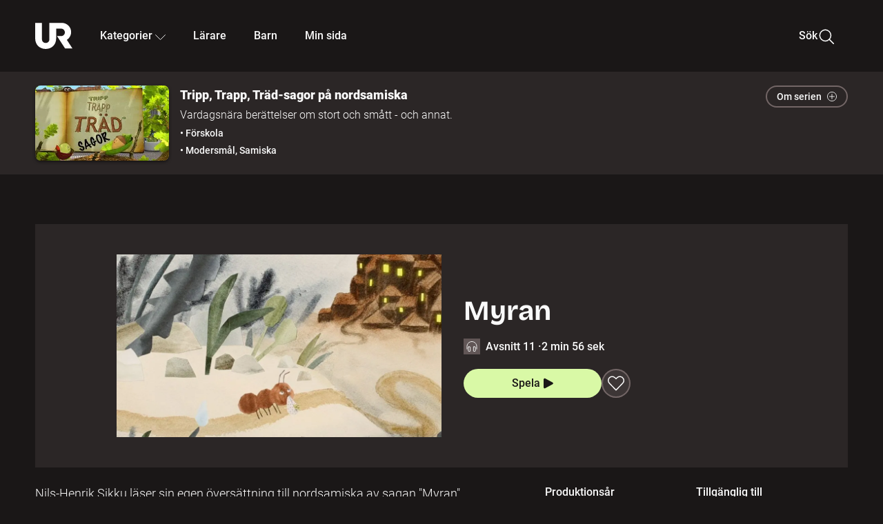

--- FILE ---
content_type: text/html; charset=utf-8
request_url: http://embed.ur.se/program/228910-tripp-trapp-trad-sagor-pa-nordsamiska-myran
body_size: 19144
content:
<!DOCTYPE html><html lang="sv"><head><link rel="preload" href="/fonts/Roboto-300.woff2" as="font" crossorigin="" data-next-head=""/><link rel="preload" href="/fonts/Roboto-500.woff2" as="font" crossorigin="" data-next-head=""/><link rel="preload" href="/fonts/Roboto-900.woff2" as="font" crossorigin="" data-next-head=""/><link rel="icon" href="/favicon.ico" data-next-head=""/><meta charSet="utf-8" data-next-head=""/><meta name="viewport" content="width=device-width, initial-scale=1.0, user-scalable=yes" data-next-head=""/><meta name="format-detection" content="telephone=no" data-next-head=""/><link rel="icon" sizes="192x192" href="/touch-icons/touch-icon-192x192.png" data-next-head=""/><link rel="apple-touch-icon" sizes="192x192" href="/touch-icons/touch-icon-192x192.png" data-next-head=""/><link rel="apple-touch-icon" sizes="180x180" href="/touch-icons/touch-icon-180x180.png" data-next-head=""/><link rel="apple-touch-icon" sizes="152x152" href="/touch-icons/touch-icon-152x152.png" data-next-head=""/><link rel="apple-touch-icon" sizes="144x144" href="/touch-icons/touch-icon-144x144.png" data-next-head=""/><link rel="apple-touch-icon" sizes="120x120" href="/touch-icons/touch-icon-120x120.png" data-next-head=""/><link rel="apple-touch-icon" sizes="114x114" href="/touch-icons/touch-icon-114x114.png" data-next-head=""/><link rel="apple-touch-icon" sizes="76x76" href="/touch-icons/touch-icon-76x76.png" data-next-head=""/><link rel="apple-touch-icon" sizes="72x72" href="/touch-icons/touch-icon-72x72.png" data-next-head=""/><link rel="shortcut icon" href="/favicon.ico" data-next-head=""/><link rel="manifest" href="/manifest.json" data-next-head=""/><title data-next-head="">Tripp, Trapp, Träd-sagor på nordsamiska: Myran | UR Play</title><meta name="description" content="Nils-Henrik Sikku läser sin egen översättning till nordsamiska av sagan &quot;Myran&quot; av Bisse Falk och Henning Trollbäck. Sagan handlar om myrans liv och när den bär hem mat till stacken." data-next-head=""/><link rel="canonical" href="https://urplay.se/program/228910-tripp-trapp-trad-sagor-pa-nordsamiska-myran" data-next-head=""/><meta property="og:title" content="Tripp, Trapp, Träd-sagor på nordsamiska: Myran | UR Play" data-next-head=""/><meta property="og:locale" content="sv_SE" data-next-head=""/><meta property="og:site_name" content="urplay.se" data-next-head=""/><meta property="og:image" content="https://some-assets.ur.se/some/urplay/228910/hd.jpg" data-next-head=""/><meta property="og:url" content="https://urplay.se/program/228910-tripp-trapp-trad-sagor-pa-nordsamiska-myran" data-next-head=""/><meta property="og:description" content="Nils-Henrik Sikku läser sin egen översättning till nordsamiska av sagan &quot;Myran&quot; av Bisse Falk och Henning Trollbäck. Sagan handlar om myrans liv och när den bär hem mat till stacken." data-next-head=""/><link rel="preload" as="image" imageSrcSet="/_next/image?url=https%3A%2F%2Fassets.ur.se%2Fid%2F228910%2Fimages%2F1_xl.jpg&amp;w=128&amp;q=75 128w, /_next/image?url=https%3A%2F%2Fassets.ur.se%2Fid%2F228910%2Fimages%2F1_xl.jpg&amp;w=256&amp;q=75 256w, /_next/image?url=https%3A%2F%2Fassets.ur.se%2Fid%2F228910%2Fimages%2F1_xl.jpg&amp;w=384&amp;q=75 384w, /_next/image?url=https%3A%2F%2Fassets.ur.se%2Fid%2F228910%2Fimages%2F1_xl.jpg&amp;w=640&amp;q=75 640w, /_next/image?url=https%3A%2F%2Fassets.ur.se%2Fid%2F228910%2Fimages%2F1_xl.jpg&amp;w=768&amp;q=75 768w, /_next/image?url=https%3A%2F%2Fassets.ur.se%2Fid%2F228910%2Fimages%2F1_xl.jpg&amp;w=1201&amp;q=75 1201w, /_next/image?url=https%3A%2F%2Fassets.ur.se%2Fid%2F228910%2Fimages%2F1_xl.jpg&amp;w=1441&amp;q=75 1441w, /_next/image?url=https%3A%2F%2Fassets.ur.se%2Fid%2F228910%2Fimages%2F1_xl.jpg&amp;w=1601&amp;q=75 1601w" imageSizes="(min-width: 1600px) 1216px, (min-width: 1201px) calc(100vw - 16vw), 100vw" data-next-head=""/><script id="cookiebot-google-consent-mode" data-cookieconsent="ignore" data-nscript="beforeInteractive">
              window.dataLayer = window.dataLayer || [];
              function gtag() {
                  dataLayer.push(arguments);
              }
              gtag('consent', 'default', {
                  'ad_personalization': 'denied',
                  'ad_storage': 'denied',
                  'ad_user_data': 'denied',
                  'analytics_storage': 'denied',
                  'functionality_storage': 'denied',
                  'personalization_storage': 'denied',
                  'security_storage': 'granted',
                  'wait_for_update': 500,
              });
              gtag("set", "ads_data_redaction", true);
              gtag("set", "url_passthrough", false);
          </script><link rel="preload" href="/_next/static/chunks/7076bda25b28cdb3.css" as="style"/><link rel="stylesheet" href="/_next/static/chunks/7076bda25b28cdb3.css" data-n-g=""/><link rel="preload" href="/_next/static/chunks/1328ce9608f8cfe1.css" as="style"/><link rel="stylesheet" href="/_next/static/chunks/1328ce9608f8cfe1.css" data-n-p=""/><link rel="preload" href="/_next/static/chunks/d0a8717e5544070a.css" as="style"/><link rel="stylesheet" href="/_next/static/chunks/d0a8717e5544070a.css" data-n-p=""/><link rel="preload" href="/_next/static/chunks/95c55e814dc06495.css" as="style"/><link rel="stylesheet" href="/_next/static/chunks/95c55e814dc06495.css" data-n-p=""/><noscript data-n-css=""></noscript><script id="Cookiebot" src="https://consent.cookiebot.com/uc.js" data-cbid="60f149ef-77bc-47f4-90c1-a55c6b64370d" type="text/javascript" defer="" data-nscript="beforeInteractive"></script><script src="/_next/static/chunks/8b0fadecbda20ec4.js" defer=""></script><script src="/_next/static/chunks/0a5ec7238ed45aa5.js" defer=""></script><script src="/_next/static/chunks/38b600d2944b763f.js" defer=""></script><script src="/_next/static/chunks/1b458d3314ff1526.js" defer=""></script><script src="/_next/static/chunks/8883734e5ee736da.js" defer=""></script><script src="/_next/static/chunks/a23755e3bf3a2815.js" defer=""></script><script src="/_next/static/chunks/b5461445c0c53d30.js" defer=""></script><script src="/_next/static/chunks/80cde05bcb2be8b1.js" defer=""></script><script src="/_next/static/chunks/turbopack-89f44220f8172062.js" defer=""></script><script src="/_next/static/chunks/0708c57a9e8669a1.js" defer=""></script><script src="/_next/static/chunks/02089553c1b7dfdd.js" defer=""></script><script src="/_next/static/chunks/0732e572cccfdac5.js" defer=""></script><script src="/_next/static/chunks/25f2d7d99fa4c05a.js" defer=""></script><script src="/_next/static/chunks/203f3d30e8959569.js" defer=""></script><script src="/_next/static/chunks/eec6a1d1b6dcdb79.js" defer=""></script><script src="/_next/static/chunks/b4cb25928884d765.js" defer=""></script><script src="/_next/static/chunks/2dd311a6ed6035c7.js" defer=""></script><script src="/_next/static/chunks/0d8706ec0bcc0224.js" defer=""></script><script src="/_next/static/chunks/367d3d2af9ed8618.js" defer=""></script><script src="/_next/static/chunks/turbopack-480e3b7febaa9952.js" defer=""></script><script src="/_next/static/l5F87wjBIBsG3K9yRPT4a/_ssgManifest.js" defer=""></script><script src="/_next/static/l5F87wjBIBsG3K9yRPT4a/_buildManifest.js" defer=""></script><meta name="sentry-trace" content="013feaaa56626af9148ca287693cfe57-7fe92bbe2bb81c7b-0"/><meta name="baggage" content="sentry-environment=production,sentry-public_key=ef851232e4a5b9cdde2454c5acff091c,sentry-trace_id=013feaaa56626af9148ca287693cfe57,sentry-sampled=false,sentry-sample_rand=0.7686600356655999,sentry-sample_rate=0.01"/></head><body><div id="__next"><div class="Layout-module__fmZ1UG__mainBackground"><header class=""><div class="SiteHeader-module__gsr0IW__siteHeader"><div class="SiteHeader-module__gsr0IW__wrapper"><button id="resetFocus" tabindex="-1" aria-hidden="true" class="SiteHeader-module__gsr0IW__resetFocusButton"></button><a class="SiteHeader-module__gsr0IW__accessibilityLinks" href="#huvudinnehall">Till huvudinnehåll</a><div class="SiteHeader-module__gsr0IW__menuContainer SiteHeader-module__gsr0IW__hideMenu"><nav aria-label="Huvudmeny" class="PrimaryNavigation-module__g0Mera__navigation" tabindex="-1"><ul class="menu PrimaryNavigation-module__g0Mera__menuWrapper"><li class="PrimaryNavigation-module__g0Mera__logoItem"><div class="PrimaryNavigation-module__g0Mera__mobileCloseButtonContainer"><button class="PrimaryNavigation-module__g0Mera__mobileCloseButton" aria-label="Stäng huvudmeny" aria-controls="Huvudmeny" aria-expanded="false"><svg xmlns="http://www.w3.org/2000/svg" width="24" height="24" viewBox="0 0 24 24" aria-hidden="true" focusable="false" class="PrimaryNavigation-module__g0Mera__closeIcon"><path fill="none" fill-rule="evenodd" stroke="#110737" stroke-linecap="round" stroke-linejoin="round" stroke-width="1.5" d="m4.5 19.5 15-15m-15 0 15 15"></path></svg></button></div><a class="PrimaryNavigation-module__g0Mera__logoLink" data-trk-primary-navigation="Logo" href="/"><svg xmlns="http://www.w3.org/2000/svg" width="200" height="200" viewBox="0 0 200 200" class="PrimaryNavigation-module__g0Mera__logo" focusable="false" role="img" aria-label="UR Play"><path fill="#FFF" fill-rule="evenodd" d="M169.92 125.104c13.91-8.81 23.22-24.207 23.019-41.648C193.253 56.257 170.449 34 143.115 34H76.347v87.325c0 12.838-8.964 20.61-20.02 20.61-11.058 0-20.022-7.772-20.022-20.61V34H0v82.572C0 153.03 25.218 174 56.326 174c31.109 0 56.325-20.97 56.325-57.428V64.85h26.147c10.995 0 20.3 8.564 20.625 19.5.336 11.364-8.852 20.713-20.197 20.713H117.4l43.065 66.312H200z"></path></svg></a></li><li class="PrimaryNavigation-module__g0Mera__navItem PrimaryNavigation-module__g0Mera__categoriesNavItemDesktop"><button aria-expanded="false" data-trk-primary-navigation-kategorier="closed" class="NavDropdown-module__Tj6GOG__navButton" data-trk-primary-navigation="Kategorier" type="button">Kategorier<svg xmlns="http://www.w3.org/2000/svg" width="24" height="24" viewBox="0 0 24 24" aria-hidden="true" class="NavDropdown-module__Tj6GOG__caret Caret-module__Bw2tFq__down" focusable="false"><path fill="none" stroke="#110737" stroke-linecap="round" stroke-linejoin="round" stroke-width="1.5" d="M23.25 16.689 12.53 5.97a.75.75 0 0 0-1.06 0L.75 16.689"></path></svg></button><div class="NavDropdown-module__Tj6GOG__navMenu"><div aria-hidden="true" class="CategoriesMenu-module__nuJBlW__backdrop CategoriesMenu-module__nuJBlW__noBackdrop"></div><div class="CategoriesMenu-module__nuJBlW__categoriesMenu"><div class="CategoriesMenu-module__nuJBlW__topRow"><a class="CategoriesMenu-module__nuJBlW__topLink" href="/bladdra/alla-kategorier">Alla kategorier</a><a class="CategoriesMenu-module__nuJBlW__topLink" href="/bladdra/alla-program">Program A till Ö</a></div><ul class="CategoriesMenu-module__nuJBlW__highlightedCategories"><li class="NavigationListItem-module__T6YIQq__item CategoriesMenu-module__nuJBlW__categoryItem"><div class="NavigationListItem-module__T6YIQq__imageOverlay"></div><img alt="" loading="lazy" width="640" height="360" decoding="async" data-nimg="1" class="NavigationListItem-module__T6YIQq__categoryImage" style="color:transparent" sizes="(min-width: 1600px) calc(1216px * .24), (min-width: 1201px) calc((100vw - 16vw) * .24), (min-width: 768px) 24vw, (min-width: 640px) 48vw, 38vw" srcSet="/_next/image?url=https%3A%2F%2Fur.imagevault.app%2Fpublishedmedia%2F9m6olbh6d9ei2kyj2kmu%2Fsyntolkatny.png&amp;w=128&amp;q=75 128w, /_next/image?url=https%3A%2F%2Fur.imagevault.app%2Fpublishedmedia%2F9m6olbh6d9ei2kyj2kmu%2Fsyntolkatny.png&amp;w=256&amp;q=75 256w, /_next/image?url=https%3A%2F%2Fur.imagevault.app%2Fpublishedmedia%2F9m6olbh6d9ei2kyj2kmu%2Fsyntolkatny.png&amp;w=384&amp;q=75 384w, /_next/image?url=https%3A%2F%2Fur.imagevault.app%2Fpublishedmedia%2F9m6olbh6d9ei2kyj2kmu%2Fsyntolkatny.png&amp;w=640&amp;q=75 640w, /_next/image?url=https%3A%2F%2Fur.imagevault.app%2Fpublishedmedia%2F9m6olbh6d9ei2kyj2kmu%2Fsyntolkatny.png&amp;w=768&amp;q=75 768w, /_next/image?url=https%3A%2F%2Fur.imagevault.app%2Fpublishedmedia%2F9m6olbh6d9ei2kyj2kmu%2Fsyntolkatny.png&amp;w=1201&amp;q=75 1201w, /_next/image?url=https%3A%2F%2Fur.imagevault.app%2Fpublishedmedia%2F9m6olbh6d9ei2kyj2kmu%2Fsyntolkatny.png&amp;w=1441&amp;q=75 1441w, /_next/image?url=https%3A%2F%2Fur.imagevault.app%2Fpublishedmedia%2F9m6olbh6d9ei2kyj2kmu%2Fsyntolkatny.png&amp;w=1601&amp;q=75 1601w" src="/_next/image?url=https%3A%2F%2Fur.imagevault.app%2Fpublishedmedia%2F9m6olbh6d9ei2kyj2kmu%2Fsyntolkatny.png&amp;w=1601&amp;q=75"/><a class="NavigationListItem-module__T6YIQq__categoryLink" data-trk-categories-menu="Syntolkat" href="/bladdra/syntolkat"><span class="NavigationListItem-module__T6YIQq__linkText">Syntolkat</span></a><div class="NavigationListItem-module__T6YIQq__gradient"></div></li><li class="NavigationListItem-module__T6YIQq__item CategoriesMenu-module__nuJBlW__categoryItem"><div class="NavigationListItem-module__T6YIQq__imageOverlay"></div><img alt="" loading="lazy" width="640" height="360" decoding="async" data-nimg="1" class="NavigationListItem-module__T6YIQq__categoryImage" style="color:transparent" sizes="(min-width: 1600px) calc(1216px * .24), (min-width: 1201px) calc((100vw - 16vw) * .24), (min-width: 768px) 24vw, (min-width: 640px) 48vw, 38vw" srcSet="/_next/image?url=https%3A%2F%2Fur.imagevault.app%2Fpublishedmedia%2Frhqa3paguquththzuoa4%2Fdokumenta-rny.png&amp;w=128&amp;q=75 128w, /_next/image?url=https%3A%2F%2Fur.imagevault.app%2Fpublishedmedia%2Frhqa3paguquththzuoa4%2Fdokumenta-rny.png&amp;w=256&amp;q=75 256w, /_next/image?url=https%3A%2F%2Fur.imagevault.app%2Fpublishedmedia%2Frhqa3paguquththzuoa4%2Fdokumenta-rny.png&amp;w=384&amp;q=75 384w, /_next/image?url=https%3A%2F%2Fur.imagevault.app%2Fpublishedmedia%2Frhqa3paguquththzuoa4%2Fdokumenta-rny.png&amp;w=640&amp;q=75 640w, /_next/image?url=https%3A%2F%2Fur.imagevault.app%2Fpublishedmedia%2Frhqa3paguquththzuoa4%2Fdokumenta-rny.png&amp;w=768&amp;q=75 768w, /_next/image?url=https%3A%2F%2Fur.imagevault.app%2Fpublishedmedia%2Frhqa3paguquththzuoa4%2Fdokumenta-rny.png&amp;w=1201&amp;q=75 1201w, /_next/image?url=https%3A%2F%2Fur.imagevault.app%2Fpublishedmedia%2Frhqa3paguquththzuoa4%2Fdokumenta-rny.png&amp;w=1441&amp;q=75 1441w, /_next/image?url=https%3A%2F%2Fur.imagevault.app%2Fpublishedmedia%2Frhqa3paguquththzuoa4%2Fdokumenta-rny.png&amp;w=1601&amp;q=75 1601w" src="/_next/image?url=https%3A%2F%2Fur.imagevault.app%2Fpublishedmedia%2Frhqa3paguquththzuoa4%2Fdokumenta-rny.png&amp;w=1601&amp;q=75"/><a class="NavigationListItem-module__T6YIQq__categoryLink" data-trk-categories-menu="Dokumentär" href="/bladdra/dokumentar"><span class="NavigationListItem-module__T6YIQq__linkText">Dokumentär</span></a><div class="NavigationListItem-module__T6YIQq__gradient"></div></li><li class="NavigationListItem-module__T6YIQq__item CategoriesMenu-module__nuJBlW__categoryItem"><div class="NavigationListItem-module__T6YIQq__imageOverlay"></div><img alt="" loading="lazy" width="640" height="360" decoding="async" data-nimg="1" class="NavigationListItem-module__T6YIQq__categoryImage" style="color:transparent" sizes="(min-width: 1600px) calc(1216px * .24), (min-width: 1201px) calc((100vw - 16vw) * .24), (min-width: 768px) 24vw, (min-width: 640px) 48vw, 38vw" srcSet="/_next/image?url=https%3A%2F%2Fur.imagevault.app%2Fpublishedmedia%2Fash3p5xkwl2oxew6vpk0%2FKortfilm_kategori.png&amp;w=128&amp;q=75 128w, /_next/image?url=https%3A%2F%2Fur.imagevault.app%2Fpublishedmedia%2Fash3p5xkwl2oxew6vpk0%2FKortfilm_kategori.png&amp;w=256&amp;q=75 256w, /_next/image?url=https%3A%2F%2Fur.imagevault.app%2Fpublishedmedia%2Fash3p5xkwl2oxew6vpk0%2FKortfilm_kategori.png&amp;w=384&amp;q=75 384w, /_next/image?url=https%3A%2F%2Fur.imagevault.app%2Fpublishedmedia%2Fash3p5xkwl2oxew6vpk0%2FKortfilm_kategori.png&amp;w=640&amp;q=75 640w, /_next/image?url=https%3A%2F%2Fur.imagevault.app%2Fpublishedmedia%2Fash3p5xkwl2oxew6vpk0%2FKortfilm_kategori.png&amp;w=768&amp;q=75 768w, /_next/image?url=https%3A%2F%2Fur.imagevault.app%2Fpublishedmedia%2Fash3p5xkwl2oxew6vpk0%2FKortfilm_kategori.png&amp;w=1201&amp;q=75 1201w, /_next/image?url=https%3A%2F%2Fur.imagevault.app%2Fpublishedmedia%2Fash3p5xkwl2oxew6vpk0%2FKortfilm_kategori.png&amp;w=1441&amp;q=75 1441w, /_next/image?url=https%3A%2F%2Fur.imagevault.app%2Fpublishedmedia%2Fash3p5xkwl2oxew6vpk0%2FKortfilm_kategori.png&amp;w=1601&amp;q=75 1601w" src="/_next/image?url=https%3A%2F%2Fur.imagevault.app%2Fpublishedmedia%2Fash3p5xkwl2oxew6vpk0%2FKortfilm_kategori.png&amp;w=1601&amp;q=75"/><a class="NavigationListItem-module__T6YIQq__categoryLink" data-trk-categories-menu="Kortfilm" href="/bladdra/kortfilm"><span class="NavigationListItem-module__T6YIQq__linkText">Kortfilm</span></a><div class="NavigationListItem-module__T6YIQq__gradient"></div></li><li class="NavigationListItem-module__T6YIQq__item CategoriesMenu-module__nuJBlW__categoryItem"><div class="NavigationListItem-module__T6YIQq__imageOverlay"></div><img alt="" loading="lazy" width="640" height="360" decoding="async" data-nimg="1" class="NavigationListItem-module__T6YIQq__categoryImage" style="color:transparent" sizes="(min-width: 1600px) calc(1216px * .24), (min-width: 1201px) calc((100vw - 16vw) * .24), (min-width: 768px) 24vw, (min-width: 640px) 48vw, 38vw" srcSet="/_next/image?url=https%3A%2F%2Fur.imagevault.app%2Fpublishedmedia%2F83s66kbxiipc46zanxcf%2Fdramany.png&amp;w=128&amp;q=75 128w, /_next/image?url=https%3A%2F%2Fur.imagevault.app%2Fpublishedmedia%2F83s66kbxiipc46zanxcf%2Fdramany.png&amp;w=256&amp;q=75 256w, /_next/image?url=https%3A%2F%2Fur.imagevault.app%2Fpublishedmedia%2F83s66kbxiipc46zanxcf%2Fdramany.png&amp;w=384&amp;q=75 384w, /_next/image?url=https%3A%2F%2Fur.imagevault.app%2Fpublishedmedia%2F83s66kbxiipc46zanxcf%2Fdramany.png&amp;w=640&amp;q=75 640w, /_next/image?url=https%3A%2F%2Fur.imagevault.app%2Fpublishedmedia%2F83s66kbxiipc46zanxcf%2Fdramany.png&amp;w=768&amp;q=75 768w, /_next/image?url=https%3A%2F%2Fur.imagevault.app%2Fpublishedmedia%2F83s66kbxiipc46zanxcf%2Fdramany.png&amp;w=1201&amp;q=75 1201w, /_next/image?url=https%3A%2F%2Fur.imagevault.app%2Fpublishedmedia%2F83s66kbxiipc46zanxcf%2Fdramany.png&amp;w=1441&amp;q=75 1441w, /_next/image?url=https%3A%2F%2Fur.imagevault.app%2Fpublishedmedia%2F83s66kbxiipc46zanxcf%2Fdramany.png&amp;w=1601&amp;q=75 1601w" src="/_next/image?url=https%3A%2F%2Fur.imagevault.app%2Fpublishedmedia%2F83s66kbxiipc46zanxcf%2Fdramany.png&amp;w=1601&amp;q=75"/><a class="NavigationListItem-module__T6YIQq__categoryLink" data-trk-categories-menu="Drama" href="/bladdra/drama"><span class="NavigationListItem-module__T6YIQq__linkText">Drama</span></a><div class="NavigationListItem-module__T6YIQq__gradient"></div></li><li class="NavigationListItem-module__T6YIQq__item CategoriesMenu-module__nuJBlW__categoryItem"><div class="NavigationListItem-module__T6YIQq__imageOverlay"></div><img alt="" loading="lazy" width="640" height="360" decoding="async" data-nimg="1" class="NavigationListItem-module__T6YIQq__categoryImage" style="color:transparent" sizes="(min-width: 1600px) calc(1216px * .24), (min-width: 1201px) calc((100vw - 16vw) * .24), (min-width: 768px) 24vw, (min-width: 640px) 48vw, 38vw" srcSet="/_next/image?url=https%3A%2F%2Fur.imagevault.app%2Fpublishedmedia%2Ft3a3nq9md6wi29ksvh3d%2Ffo-rela-sningarny.png&amp;w=128&amp;q=75 128w, /_next/image?url=https%3A%2F%2Fur.imagevault.app%2Fpublishedmedia%2Ft3a3nq9md6wi29ksvh3d%2Ffo-rela-sningarny.png&amp;w=256&amp;q=75 256w, /_next/image?url=https%3A%2F%2Fur.imagevault.app%2Fpublishedmedia%2Ft3a3nq9md6wi29ksvh3d%2Ffo-rela-sningarny.png&amp;w=384&amp;q=75 384w, /_next/image?url=https%3A%2F%2Fur.imagevault.app%2Fpublishedmedia%2Ft3a3nq9md6wi29ksvh3d%2Ffo-rela-sningarny.png&amp;w=640&amp;q=75 640w, /_next/image?url=https%3A%2F%2Fur.imagevault.app%2Fpublishedmedia%2Ft3a3nq9md6wi29ksvh3d%2Ffo-rela-sningarny.png&amp;w=768&amp;q=75 768w, /_next/image?url=https%3A%2F%2Fur.imagevault.app%2Fpublishedmedia%2Ft3a3nq9md6wi29ksvh3d%2Ffo-rela-sningarny.png&amp;w=1201&amp;q=75 1201w, /_next/image?url=https%3A%2F%2Fur.imagevault.app%2Fpublishedmedia%2Ft3a3nq9md6wi29ksvh3d%2Ffo-rela-sningarny.png&amp;w=1441&amp;q=75 1441w, /_next/image?url=https%3A%2F%2Fur.imagevault.app%2Fpublishedmedia%2Ft3a3nq9md6wi29ksvh3d%2Ffo-rela-sningarny.png&amp;w=1601&amp;q=75 1601w" src="/_next/image?url=https%3A%2F%2Fur.imagevault.app%2Fpublishedmedia%2Ft3a3nq9md6wi29ksvh3d%2Ffo-rela-sningarny.png&amp;w=1601&amp;q=75"/><a class="NavigationListItem-module__T6YIQq__categoryLink" data-trk-categories-menu="Föreläsningar" href="/bladdra/forelasningar"><span class="NavigationListItem-module__T6YIQq__linkText">Föreläsningar</span></a><div class="NavigationListItem-module__T6YIQq__gradient"></div></li><li class="NavigationListItem-module__T6YIQq__item CategoriesMenu-module__nuJBlW__categoryItem"><div class="NavigationListItem-module__T6YIQq__imageOverlay"></div><img alt="" loading="lazy" width="640" height="360" decoding="async" data-nimg="1" class="NavigationListItem-module__T6YIQq__categoryImage" style="color:transparent" sizes="(min-width: 1600px) calc(1216px * .24), (min-width: 1201px) calc((100vw - 16vw) * .24), (min-width: 768px) 24vw, (min-width: 640px) 48vw, 38vw" srcSet="/_next/image?url=https%3A%2F%2Fur.imagevault.app%2Fpublishedmedia%2Fche5jfu3y04eyx5x9jwm%2Fvetenskap.png&amp;w=128&amp;q=75 128w, /_next/image?url=https%3A%2F%2Fur.imagevault.app%2Fpublishedmedia%2Fche5jfu3y04eyx5x9jwm%2Fvetenskap.png&amp;w=256&amp;q=75 256w, /_next/image?url=https%3A%2F%2Fur.imagevault.app%2Fpublishedmedia%2Fche5jfu3y04eyx5x9jwm%2Fvetenskap.png&amp;w=384&amp;q=75 384w, /_next/image?url=https%3A%2F%2Fur.imagevault.app%2Fpublishedmedia%2Fche5jfu3y04eyx5x9jwm%2Fvetenskap.png&amp;w=640&amp;q=75 640w, /_next/image?url=https%3A%2F%2Fur.imagevault.app%2Fpublishedmedia%2Fche5jfu3y04eyx5x9jwm%2Fvetenskap.png&amp;w=768&amp;q=75 768w, /_next/image?url=https%3A%2F%2Fur.imagevault.app%2Fpublishedmedia%2Fche5jfu3y04eyx5x9jwm%2Fvetenskap.png&amp;w=1201&amp;q=75 1201w, /_next/image?url=https%3A%2F%2Fur.imagevault.app%2Fpublishedmedia%2Fche5jfu3y04eyx5x9jwm%2Fvetenskap.png&amp;w=1441&amp;q=75 1441w, /_next/image?url=https%3A%2F%2Fur.imagevault.app%2Fpublishedmedia%2Fche5jfu3y04eyx5x9jwm%2Fvetenskap.png&amp;w=1601&amp;q=75 1601w" src="/_next/image?url=https%3A%2F%2Fur.imagevault.app%2Fpublishedmedia%2Fche5jfu3y04eyx5x9jwm%2Fvetenskap.png&amp;w=1601&amp;q=75"/><a class="NavigationListItem-module__T6YIQq__categoryLink" data-trk-categories-menu="Vetenskap &amp; teknik" href="/bladdra/vetenskap"><span class="NavigationListItem-module__T6YIQq__linkText">Vetenskap &amp; teknik</span></a><div class="NavigationListItem-module__T6YIQq__gradient"></div></li><li class="NavigationListItem-module__T6YIQq__item CategoriesMenu-module__nuJBlW__categoryItem"><div class="NavigationListItem-module__T6YIQq__imageOverlay"></div><img alt="" loading="lazy" width="640" height="360" decoding="async" data-nimg="1" class="NavigationListItem-module__T6YIQq__categoryImage" style="color:transparent" sizes="(min-width: 1600px) calc(1216px * .24), (min-width: 1201px) calc((100vw - 16vw) * .24), (min-width: 768px) 24vw, (min-width: 640px) 48vw, 38vw" srcSet="/_next/image?url=https%3A%2F%2Fur.imagevault.app%2Fpublishedmedia%2Fx9un8m0h5shqn4bds1ig%2FPoddar_kategori.png&amp;w=128&amp;q=75 128w, /_next/image?url=https%3A%2F%2Fur.imagevault.app%2Fpublishedmedia%2Fx9un8m0h5shqn4bds1ig%2FPoddar_kategori.png&amp;w=256&amp;q=75 256w, /_next/image?url=https%3A%2F%2Fur.imagevault.app%2Fpublishedmedia%2Fx9un8m0h5shqn4bds1ig%2FPoddar_kategori.png&amp;w=384&amp;q=75 384w, /_next/image?url=https%3A%2F%2Fur.imagevault.app%2Fpublishedmedia%2Fx9un8m0h5shqn4bds1ig%2FPoddar_kategori.png&amp;w=640&amp;q=75 640w, /_next/image?url=https%3A%2F%2Fur.imagevault.app%2Fpublishedmedia%2Fx9un8m0h5shqn4bds1ig%2FPoddar_kategori.png&amp;w=768&amp;q=75 768w, /_next/image?url=https%3A%2F%2Fur.imagevault.app%2Fpublishedmedia%2Fx9un8m0h5shqn4bds1ig%2FPoddar_kategori.png&amp;w=1201&amp;q=75 1201w, /_next/image?url=https%3A%2F%2Fur.imagevault.app%2Fpublishedmedia%2Fx9un8m0h5shqn4bds1ig%2FPoddar_kategori.png&amp;w=1441&amp;q=75 1441w, /_next/image?url=https%3A%2F%2Fur.imagevault.app%2Fpublishedmedia%2Fx9un8m0h5shqn4bds1ig%2FPoddar_kategori.png&amp;w=1601&amp;q=75 1601w" src="/_next/image?url=https%3A%2F%2Fur.imagevault.app%2Fpublishedmedia%2Fx9un8m0h5shqn4bds1ig%2FPoddar_kategori.png&amp;w=1601&amp;q=75"/><a class="NavigationListItem-module__T6YIQq__categoryLink" data-trk-categories-menu="Poddar" href="/bladdra/poddar"><span class="NavigationListItem-module__T6YIQq__linkText">Poddar</span></a><div class="NavigationListItem-module__T6YIQq__gradient"></div></li><li class="NavigationListItem-module__T6YIQq__item CategoriesMenu-module__nuJBlW__categoryItem"><div class="NavigationListItem-module__T6YIQq__imageOverlay"></div><img alt="" loading="lazy" width="640" height="360" decoding="async" data-nimg="1" class="NavigationListItem-module__T6YIQq__categoryImage" style="color:transparent" sizes="(min-width: 1600px) calc(1216px * .24), (min-width: 1201px) calc((100vw - 16vw) * .24), (min-width: 768px) 24vw, (min-width: 640px) 48vw, 38vw" srcSet="/_next/image?url=https%3A%2F%2Fur.imagevault.app%2Fpublishedmedia%2Ftimhztx0qp288dcg6p04%2Fteckenspra-k3.png&amp;w=128&amp;q=75 128w, /_next/image?url=https%3A%2F%2Fur.imagevault.app%2Fpublishedmedia%2Ftimhztx0qp288dcg6p04%2Fteckenspra-k3.png&amp;w=256&amp;q=75 256w, /_next/image?url=https%3A%2F%2Fur.imagevault.app%2Fpublishedmedia%2Ftimhztx0qp288dcg6p04%2Fteckenspra-k3.png&amp;w=384&amp;q=75 384w, /_next/image?url=https%3A%2F%2Fur.imagevault.app%2Fpublishedmedia%2Ftimhztx0qp288dcg6p04%2Fteckenspra-k3.png&amp;w=640&amp;q=75 640w, /_next/image?url=https%3A%2F%2Fur.imagevault.app%2Fpublishedmedia%2Ftimhztx0qp288dcg6p04%2Fteckenspra-k3.png&amp;w=768&amp;q=75 768w, /_next/image?url=https%3A%2F%2Fur.imagevault.app%2Fpublishedmedia%2Ftimhztx0qp288dcg6p04%2Fteckenspra-k3.png&amp;w=1201&amp;q=75 1201w, /_next/image?url=https%3A%2F%2Fur.imagevault.app%2Fpublishedmedia%2Ftimhztx0qp288dcg6p04%2Fteckenspra-k3.png&amp;w=1441&amp;q=75 1441w, /_next/image?url=https%3A%2F%2Fur.imagevault.app%2Fpublishedmedia%2Ftimhztx0qp288dcg6p04%2Fteckenspra-k3.png&amp;w=1601&amp;q=75 1601w" src="/_next/image?url=https%3A%2F%2Fur.imagevault.app%2Fpublishedmedia%2Ftimhztx0qp288dcg6p04%2Fteckenspra-k3.png&amp;w=1601&amp;q=75"/><a class="NavigationListItem-module__T6YIQq__categoryLink" data-trk-categories-menu="Svenskt teckenspråk" href="/bladdra/svenskt-teckensprak"><span class="NavigationListItem-module__T6YIQq__linkText">Svenskt teckenspråk</span></a><div class="NavigationListItem-module__T6YIQq__gradient"></div></li></ul><div><span class="CategoriesMenu-module__nuJBlW__headingMinorityLanguages">Nationella minoriteter</span><ul class="CategoriesMenu-module__nuJBlW__minorityLanguages"><li class="NavigationListItem-module__T6YIQq__item CategoriesMenu-module__nuJBlW__minorityLanguagesItem"><div class="NavigationListItem-module__T6YIQq__imageOverlay"></div><img alt="" loading="lazy" width="640" height="360" decoding="async" data-nimg="1" class="NavigationListItem-module__T6YIQq__categoryImage" style="color:transparent" sizes="(min-width: 1600px) calc(1216px * .24), (min-width: 1201px) calc((100vw - 16vw) * .24), (min-width: 768px) 24vw, (min-width: 640px) 48vw, 38vw" srcSet="/_next/image?url=https%3A%2F%2Fur.imagevault.app%2Fpublishedmedia%2Fgklph3j35xmoo3pfe33m%2FFinska.png&amp;w=128&amp;q=75 128w, /_next/image?url=https%3A%2F%2Fur.imagevault.app%2Fpublishedmedia%2Fgklph3j35xmoo3pfe33m%2FFinska.png&amp;w=256&amp;q=75 256w, /_next/image?url=https%3A%2F%2Fur.imagevault.app%2Fpublishedmedia%2Fgklph3j35xmoo3pfe33m%2FFinska.png&amp;w=384&amp;q=75 384w, /_next/image?url=https%3A%2F%2Fur.imagevault.app%2Fpublishedmedia%2Fgklph3j35xmoo3pfe33m%2FFinska.png&amp;w=640&amp;q=75 640w, /_next/image?url=https%3A%2F%2Fur.imagevault.app%2Fpublishedmedia%2Fgklph3j35xmoo3pfe33m%2FFinska.png&amp;w=768&amp;q=75 768w, /_next/image?url=https%3A%2F%2Fur.imagevault.app%2Fpublishedmedia%2Fgklph3j35xmoo3pfe33m%2FFinska.png&amp;w=1201&amp;q=75 1201w, /_next/image?url=https%3A%2F%2Fur.imagevault.app%2Fpublishedmedia%2Fgklph3j35xmoo3pfe33m%2FFinska.png&amp;w=1441&amp;q=75 1441w, /_next/image?url=https%3A%2F%2Fur.imagevault.app%2Fpublishedmedia%2Fgklph3j35xmoo3pfe33m%2FFinska.png&amp;w=1601&amp;q=75 1601w" src="/_next/image?url=https%3A%2F%2Fur.imagevault.app%2Fpublishedmedia%2Fgklph3j35xmoo3pfe33m%2FFinska.png&amp;w=1601&amp;q=75"/><a class="NavigationListItem-module__T6YIQq__categoryLink" data-trk-categories-menu="Finska" href="/bladdra/finska"><span class="NavigationListItem-module__T6YIQq__linkText">Finska</span></a><div class="NavigationListItem-module__T6YIQq__gradient"></div></li><li class="NavigationListItem-module__T6YIQq__item CategoriesMenu-module__nuJBlW__minorityLanguagesItem"><div class="NavigationListItem-module__T6YIQq__imageOverlay"></div><img alt="" loading="lazy" width="640" height="360" decoding="async" data-nimg="1" class="NavigationListItem-module__T6YIQq__categoryImage" style="color:transparent" sizes="(min-width: 1600px) calc(1216px * .24), (min-width: 1201px) calc((100vw - 16vw) * .24), (min-width: 768px) 24vw, (min-width: 640px) 48vw, 38vw" srcSet="/_next/image?url=https%3A%2F%2Fur.imagevault.app%2Fpublishedmedia%2Fymydi91ihy6x98yto9ev%2FJiddisch.png&amp;w=128&amp;q=75 128w, /_next/image?url=https%3A%2F%2Fur.imagevault.app%2Fpublishedmedia%2Fymydi91ihy6x98yto9ev%2FJiddisch.png&amp;w=256&amp;q=75 256w, /_next/image?url=https%3A%2F%2Fur.imagevault.app%2Fpublishedmedia%2Fymydi91ihy6x98yto9ev%2FJiddisch.png&amp;w=384&amp;q=75 384w, /_next/image?url=https%3A%2F%2Fur.imagevault.app%2Fpublishedmedia%2Fymydi91ihy6x98yto9ev%2FJiddisch.png&amp;w=640&amp;q=75 640w, /_next/image?url=https%3A%2F%2Fur.imagevault.app%2Fpublishedmedia%2Fymydi91ihy6x98yto9ev%2FJiddisch.png&amp;w=768&amp;q=75 768w, /_next/image?url=https%3A%2F%2Fur.imagevault.app%2Fpublishedmedia%2Fymydi91ihy6x98yto9ev%2FJiddisch.png&amp;w=1201&amp;q=75 1201w, /_next/image?url=https%3A%2F%2Fur.imagevault.app%2Fpublishedmedia%2Fymydi91ihy6x98yto9ev%2FJiddisch.png&amp;w=1441&amp;q=75 1441w, /_next/image?url=https%3A%2F%2Fur.imagevault.app%2Fpublishedmedia%2Fymydi91ihy6x98yto9ev%2FJiddisch.png&amp;w=1601&amp;q=75 1601w" src="/_next/image?url=https%3A%2F%2Fur.imagevault.app%2Fpublishedmedia%2Fymydi91ihy6x98yto9ev%2FJiddisch.png&amp;w=1601&amp;q=75"/><a class="NavigationListItem-module__T6YIQq__categoryLink" data-trk-categories-menu="Jiddisch" href="/bladdra/jiddisch"><span class="NavigationListItem-module__T6YIQq__linkText">Jiddisch</span></a><div class="NavigationListItem-module__T6YIQq__gradient"></div></li><li class="NavigationListItem-module__T6YIQq__item CategoriesMenu-module__nuJBlW__minorityLanguagesItem"><div class="NavigationListItem-module__T6YIQq__imageOverlay"></div><img alt="" loading="lazy" width="640" height="360" decoding="async" data-nimg="1" class="NavigationListItem-module__T6YIQq__categoryImage" style="color:transparent" sizes="(min-width: 1600px) calc(1216px * .24), (min-width: 1201px) calc((100vw - 16vw) * .24), (min-width: 768px) 24vw, (min-width: 640px) 48vw, 38vw" srcSet="/_next/image?url=https%3A%2F%2Fur.imagevault.app%2Fpublishedmedia%2F1cm4gy0uzaqmvfi9mgv7%2FMea-nkieli.png&amp;w=128&amp;q=75 128w, /_next/image?url=https%3A%2F%2Fur.imagevault.app%2Fpublishedmedia%2F1cm4gy0uzaqmvfi9mgv7%2FMea-nkieli.png&amp;w=256&amp;q=75 256w, /_next/image?url=https%3A%2F%2Fur.imagevault.app%2Fpublishedmedia%2F1cm4gy0uzaqmvfi9mgv7%2FMea-nkieli.png&amp;w=384&amp;q=75 384w, /_next/image?url=https%3A%2F%2Fur.imagevault.app%2Fpublishedmedia%2F1cm4gy0uzaqmvfi9mgv7%2FMea-nkieli.png&amp;w=640&amp;q=75 640w, /_next/image?url=https%3A%2F%2Fur.imagevault.app%2Fpublishedmedia%2F1cm4gy0uzaqmvfi9mgv7%2FMea-nkieli.png&amp;w=768&amp;q=75 768w, /_next/image?url=https%3A%2F%2Fur.imagevault.app%2Fpublishedmedia%2F1cm4gy0uzaqmvfi9mgv7%2FMea-nkieli.png&amp;w=1201&amp;q=75 1201w, /_next/image?url=https%3A%2F%2Fur.imagevault.app%2Fpublishedmedia%2F1cm4gy0uzaqmvfi9mgv7%2FMea-nkieli.png&amp;w=1441&amp;q=75 1441w, /_next/image?url=https%3A%2F%2Fur.imagevault.app%2Fpublishedmedia%2F1cm4gy0uzaqmvfi9mgv7%2FMea-nkieli.png&amp;w=1601&amp;q=75 1601w" src="/_next/image?url=https%3A%2F%2Fur.imagevault.app%2Fpublishedmedia%2F1cm4gy0uzaqmvfi9mgv7%2FMea-nkieli.png&amp;w=1601&amp;q=75"/><a class="NavigationListItem-module__T6YIQq__categoryLink" data-trk-categories-menu="Meänkieli" href="/bladdra/meankieli"><span class="NavigationListItem-module__T6YIQq__linkText">Meänkieli</span></a><div class="NavigationListItem-module__T6YIQq__gradient"></div></li><li class="NavigationListItem-module__T6YIQq__item CategoriesMenu-module__nuJBlW__minorityLanguagesItem"><div class="NavigationListItem-module__T6YIQq__imageOverlay"></div><img alt="" loading="lazy" width="640" height="360" decoding="async" data-nimg="1" class="NavigationListItem-module__T6YIQq__categoryImage" style="color:transparent" sizes="(min-width: 1600px) calc(1216px * .24), (min-width: 1201px) calc((100vw - 16vw) * .24), (min-width: 768px) 24vw, (min-width: 640px) 48vw, 38vw" srcSet="/_next/image?url=https%3A%2F%2Fur.imagevault.app%2Fpublishedmedia%2Fy6yw0zv2rz1a1ucaccz7%2FRomani.png&amp;w=128&amp;q=75 128w, /_next/image?url=https%3A%2F%2Fur.imagevault.app%2Fpublishedmedia%2Fy6yw0zv2rz1a1ucaccz7%2FRomani.png&amp;w=256&amp;q=75 256w, /_next/image?url=https%3A%2F%2Fur.imagevault.app%2Fpublishedmedia%2Fy6yw0zv2rz1a1ucaccz7%2FRomani.png&amp;w=384&amp;q=75 384w, /_next/image?url=https%3A%2F%2Fur.imagevault.app%2Fpublishedmedia%2Fy6yw0zv2rz1a1ucaccz7%2FRomani.png&amp;w=640&amp;q=75 640w, /_next/image?url=https%3A%2F%2Fur.imagevault.app%2Fpublishedmedia%2Fy6yw0zv2rz1a1ucaccz7%2FRomani.png&amp;w=768&amp;q=75 768w, /_next/image?url=https%3A%2F%2Fur.imagevault.app%2Fpublishedmedia%2Fy6yw0zv2rz1a1ucaccz7%2FRomani.png&amp;w=1201&amp;q=75 1201w, /_next/image?url=https%3A%2F%2Fur.imagevault.app%2Fpublishedmedia%2Fy6yw0zv2rz1a1ucaccz7%2FRomani.png&amp;w=1441&amp;q=75 1441w, /_next/image?url=https%3A%2F%2Fur.imagevault.app%2Fpublishedmedia%2Fy6yw0zv2rz1a1ucaccz7%2FRomani.png&amp;w=1601&amp;q=75 1601w" src="/_next/image?url=https%3A%2F%2Fur.imagevault.app%2Fpublishedmedia%2Fy6yw0zv2rz1a1ucaccz7%2FRomani.png&amp;w=1601&amp;q=75"/><a class="NavigationListItem-module__T6YIQq__categoryLink" data-trk-categories-menu="Romani" href="/bladdra/romani"><span class="NavigationListItem-module__T6YIQq__linkText">Romani</span></a><div class="NavigationListItem-module__T6YIQq__gradient"></div></li><li class="NavigationListItem-module__T6YIQq__item CategoriesMenu-module__nuJBlW__minorityLanguagesItem"><div class="NavigationListItem-module__T6YIQq__imageOverlay"></div><img alt="" loading="lazy" width="640" height="360" decoding="async" data-nimg="1" class="NavigationListItem-module__T6YIQq__categoryImage" style="color:transparent" sizes="(min-width: 1600px) calc(1216px * .24), (min-width: 1201px) calc((100vw - 16vw) * .24), (min-width: 768px) 24vw, (min-width: 640px) 48vw, 38vw" srcSet="/_next/image?url=https%3A%2F%2Fur.imagevault.app%2Fpublishedmedia%2F7a5zwn4o490f3vmxm9ee%2FSamiska.png&amp;w=128&amp;q=75 128w, /_next/image?url=https%3A%2F%2Fur.imagevault.app%2Fpublishedmedia%2F7a5zwn4o490f3vmxm9ee%2FSamiska.png&amp;w=256&amp;q=75 256w, /_next/image?url=https%3A%2F%2Fur.imagevault.app%2Fpublishedmedia%2F7a5zwn4o490f3vmxm9ee%2FSamiska.png&amp;w=384&amp;q=75 384w, /_next/image?url=https%3A%2F%2Fur.imagevault.app%2Fpublishedmedia%2F7a5zwn4o490f3vmxm9ee%2FSamiska.png&amp;w=640&amp;q=75 640w, /_next/image?url=https%3A%2F%2Fur.imagevault.app%2Fpublishedmedia%2F7a5zwn4o490f3vmxm9ee%2FSamiska.png&amp;w=768&amp;q=75 768w, /_next/image?url=https%3A%2F%2Fur.imagevault.app%2Fpublishedmedia%2F7a5zwn4o490f3vmxm9ee%2FSamiska.png&amp;w=1201&amp;q=75 1201w, /_next/image?url=https%3A%2F%2Fur.imagevault.app%2Fpublishedmedia%2F7a5zwn4o490f3vmxm9ee%2FSamiska.png&amp;w=1441&amp;q=75 1441w, /_next/image?url=https%3A%2F%2Fur.imagevault.app%2Fpublishedmedia%2F7a5zwn4o490f3vmxm9ee%2FSamiska.png&amp;w=1601&amp;q=75 1601w" src="/_next/image?url=https%3A%2F%2Fur.imagevault.app%2Fpublishedmedia%2F7a5zwn4o490f3vmxm9ee%2FSamiska.png&amp;w=1601&amp;q=75"/><a class="NavigationListItem-module__T6YIQq__categoryLink" data-trk-categories-menu="Samiska" href="/bladdra/samiska"><span class="NavigationListItem-module__T6YIQq__linkText">Samiska</span></a><div class="NavigationListItem-module__T6YIQq__gradient"></div></li></ul></div></div></div></li><li><a class="PrimaryNavigation-module__g0Mera__navItem PrimaryNavigation-module__g0Mera__categoriesNavItemMobile" href="/bladdra/alla-kategorier">Kategorier</a></li><li class="PrimaryNavigation-module__g0Mera__navItem"><a class="PrimaryNavigation-module__g0Mera__headerNavigation" data-trk-primary-navigation="Lärare" href="/utbildning">Lärare</a></li><li class="PrimaryNavigation-module__g0Mera__navItem"><a class="PrimaryNavigation-module__g0Mera__headerNavigation" data-trk-primary-navigation="Barn" href="/barn">Barn</a></li><li class="PrimaryNavigation-module__g0Mera__navItem PrimaryNavigation-module__g0Mera__myPageNavItem"><a class="PrimaryNavigation-module__g0Mera__headerNavigation" data-trk-my-page="navigationslänk" href="/min-sida">Min sida</a></li><li class="PrimaryNavigation-module__g0Mera__navItem PrimaryNavigation-module__g0Mera__searchItem"><a class="PrimaryNavigation-module__g0Mera__searchLink" data-hidden-in-tabtrap="true" href="/sok">Sök<svg xmlns="http://www.w3.org/2000/svg" width="24" height="24" stroke="#fff" viewBox="0 0 24 24" aria-hidden="true"><g fill="none" fill-rule="evenodd" stroke-linecap="round" stroke-linejoin="round" stroke-width="1.5"><circle cx="11.389" cy="11.389" r="8.056" transform="rotate(-23.025 11.39 11.389)"></circle><path d="m17.085 17.084 6.248 6.25"></path></g></svg></a></li><li class="PrimaryNavigation-module__g0Mera__navItem PrimaryNavigation-module__g0Mera__avatarItem"></li></ul></nav></div><div class="SiteHeader-module__gsr0IW__mobileMenuButtonContainer"><button class="SiteHeader-module__gsr0IW__mobileMenuButton" aria-expanded="false" aria-controls="Huvudmeny" aria-label="Öppna huvudmeny"><svg xmlns="http://www.w3.org/2000/svg" width="24" height="24" viewBox="0 0 24 24" aria-hidden="true" class="SiteHeader-module__gsr0IW__hamburgerIcon"><path fill="none" fill-rule="evenodd" stroke="#110737" stroke-linecap="round" stroke-linejoin="round" stroke-width="1.5" d="M2.25 18.003h19.5m-19.5-6h19.5m-19.5-6h19.5"></path></svg></button><a data-trk-primary-navigation="Logo" class="SiteHeader-module__gsr0IW__logoLink" href="/"><svg xmlns="http://www.w3.org/2000/svg" width="200" height="200" viewBox="0 0 200 200" class="SiteHeader-module__gsr0IW__logo" focusable="false" role="img" aria-label="UR Play"><path fill="#FFF" fill-rule="evenodd" d="M169.92 125.104c13.91-8.81 23.22-24.207 23.019-41.648C193.253 56.257 170.449 34 143.115 34H76.347v87.325c0 12.838-8.964 20.61-20.02 20.61-11.058 0-20.022-7.772-20.022-20.61V34H0v82.572C0 153.03 25.218 174 56.326 174c31.109 0 56.325-20.97 56.325-57.428V64.85h26.147c10.995 0 20.3 8.564 20.625 19.5.336 11.364-8.852 20.713-20.197 20.713H117.4l43.065 66.312H200z"></path></svg></a><div class="SiteHeader-module__gsr0IW__rightSideIcons"><a class="SiteHeader-module__gsr0IW__searchIcon" href="/sok"><svg xmlns="http://www.w3.org/2000/svg" width="24" height="24" stroke="#fff" viewBox="0 0 24 24" aria-label="Sök"><g fill="none" fill-rule="evenodd" stroke-linecap="round" stroke-linejoin="round" stroke-width="1.5"><circle cx="11.389" cy="11.389" r="8.056" transform="rotate(-23.025 11.39 11.389)"></circle><path d="m17.085 17.084 6.248 6.25"></path></g></svg></a></div></div></div></div></header><main id="huvudinnehall" class="Layout-module__fmZ1UG__main"><div class="SeriesBanner-module__NNuZBG__wrapper"><div class="SeriesBanner-module__NNuZBG__seriesBannerWrapper"><div class="SeriesBanner-module__NNuZBG__innerWrapper"><div class="SeriesBannerContent-module__PTFf_W__seriesBannerHeader SeriesBannerContent-module__PTFf_W__closed"><div class="SeriesBannerContent-module__PTFf_W__toggleButton"><button data-trk="series-banner-toggle-closed" type="button" aria-expanded="false" tabindex="0" class="Button-module__s3b5nq__button ToggleButton-module__QjyK-a__toggleButton Button-module__s3b5nq__secondaryButton Button-module__s3b5nq__smallButton">Om serien<svg xmlns="http://www.w3.org/2000/svg" width="24" height="24" viewBox="0 0 24 24" focusable="false"><g fill="none" fill-rule="evenodd" stroke="currentColor" stroke-width="1.5"><path stroke-linecap="round" stroke-linejoin="round" d="M6 12h12m-6-6v12"></path><circle cx="12" cy="12" r="11.25"></circle></g></svg></button></div><div class="SeriesBannerContent-module__PTFf_W__contentWrapper"><div class="SeriesBannerContent-module__PTFf_W__imageWrapper"><figure class="SeriesBannerContent-module__PTFf_W__figure"><img alt="series" loading="lazy" width="194" height="109" decoding="async" data-nimg="1" class="SeriesBannerContent-module__PTFf_W__image NextImage-module__dmtaUW__rounded NextImage-module__dmtaUW__shadows" style="color:transparent" sizes="(min-width: 1600px) calc(1216px * .24), (min-width: 1201px) calc((100vw - 16vw) * .24), (min-width: 768px) 24vw, (min-width: 640px) 48vw, 38vw" srcSet="/_next/image?url=https%3A%2F%2Fassets.ur.se%2Fid%2F228907%2Fimages%2F1.jpg&amp;w=128&amp;q=75 128w, /_next/image?url=https%3A%2F%2Fassets.ur.se%2Fid%2F228907%2Fimages%2F1.jpg&amp;w=256&amp;q=75 256w, /_next/image?url=https%3A%2F%2Fassets.ur.se%2Fid%2F228907%2Fimages%2F1.jpg&amp;w=384&amp;q=75 384w, /_next/image?url=https%3A%2F%2Fassets.ur.se%2Fid%2F228907%2Fimages%2F1.jpg&amp;w=640&amp;q=75 640w, /_next/image?url=https%3A%2F%2Fassets.ur.se%2Fid%2F228907%2Fimages%2F1.jpg&amp;w=768&amp;q=75 768w, /_next/image?url=https%3A%2F%2Fassets.ur.se%2Fid%2F228907%2Fimages%2F1.jpg&amp;w=1201&amp;q=75 1201w, /_next/image?url=https%3A%2F%2Fassets.ur.se%2Fid%2F228907%2Fimages%2F1.jpg&amp;w=1441&amp;q=75 1441w, /_next/image?url=https%3A%2F%2Fassets.ur.se%2Fid%2F228907%2Fimages%2F1.jpg&amp;w=1601&amp;q=75 1601w" src="/_next/image?url=https%3A%2F%2Fassets.ur.se%2Fid%2F228907%2Fimages%2F1.jpg&amp;w=1601&amp;q=75"/></figure><figure class="SeriesBannerContent-module__PTFf_W__mobileFigureOpen"><img alt="series" loading="lazy" width="320" height="180" decoding="async" data-nimg="1" class="SeriesBannerContent-module__PTFf_W__image NextImage-module__dmtaUW__rounded NextImage-module__dmtaUW__shadows" style="color:transparent" sizes="(min-width: 1600px) calc(1216px * .24), (min-width: 1201px) calc((100vw - 16vw) * .24), (min-width: 768px) 24vw, (min-width: 640px) 48vw, 38vw" srcSet="/_next/image?url=https%3A%2F%2Fassets.ur.se%2Fid%2F228907%2Fimages%2F1_l.jpg&amp;w=128&amp;q=75 128w, /_next/image?url=https%3A%2F%2Fassets.ur.se%2Fid%2F228907%2Fimages%2F1_l.jpg&amp;w=256&amp;q=75 256w, /_next/image?url=https%3A%2F%2Fassets.ur.se%2Fid%2F228907%2Fimages%2F1_l.jpg&amp;w=384&amp;q=75 384w, /_next/image?url=https%3A%2F%2Fassets.ur.se%2Fid%2F228907%2Fimages%2F1_l.jpg&amp;w=640&amp;q=75 640w, /_next/image?url=https%3A%2F%2Fassets.ur.se%2Fid%2F228907%2Fimages%2F1_l.jpg&amp;w=768&amp;q=75 768w, /_next/image?url=https%3A%2F%2Fassets.ur.se%2Fid%2F228907%2Fimages%2F1_l.jpg&amp;w=1201&amp;q=75 1201w, /_next/image?url=https%3A%2F%2Fassets.ur.se%2Fid%2F228907%2Fimages%2F1_l.jpg&amp;w=1441&amp;q=75 1441w, /_next/image?url=https%3A%2F%2Fassets.ur.se%2Fid%2F228907%2Fimages%2F1_l.jpg&amp;w=1601&amp;q=75 1601w" src="/_next/image?url=https%3A%2F%2Fassets.ur.se%2Fid%2F228907%2Fimages%2F1_l.jpg&amp;w=1601&amp;q=75"/></figure></div><div class="SeriesBannerContent-module__PTFf_W__metadataWrapper"><h2 class="SeriesBannerContent-module__PTFf_W__seriesTitle">Tripp, Trapp, Träd-sagor på nordsamiska</h2><p class="SeriesBannerContent-module__PTFf_W__usp">Vardagsnära berättelser om stort och smått - och annat.</p><p class="SeriesBannerContent-module__PTFf_W__metadataValues">• Förskola</p><p class="SeriesBannerContent-module__PTFf_W__metadataValues">• Modersmål, Samiska</p></div></div></div></div></div></div><script type="application/ld+json">{"@context":"https://schema.org","@type":"VideoObject","dateModified":"2023-11-28T08:29:11.000Z","description":"Nils-Henrik Sikku läser sin egen översättning till nordsamiska av sagan \"Myran\" av Bisse Falk och Henning Trollbäck. Sagan handlar om myrans liv och när den bär hem mat till stacken.","duration":"P0Y0M0DT0H2M56S","name":"Tripp, Trapp, Träd-sagor på nordsamiska : Myran","thumbnailUrl":"https://assets.ur.se/id/228910/images/1_l.jpg","uploadDate":"2022-10-15T00:00:00.000Z","expires":"2026-06-30T21:59:00.000Z","actor":[{"@type":"Person","name":"Nils-Henrik Sikku"},{"@type":"Person","name":"Bisse Falk"},{"@type":"Person","name":"Henning Trollbäck"}]}</script><div id="keyboard-controls-root"><div id="keyboard-controls-sibling" class="ProductPage-module__TU4SCq__playerAndMetadataWrapper ProductPage-module__TU4SCq__audioPlayerContainer"><figure class="ProductPage-module__TU4SCq__playerContainer"><div class="Player-module__8rZEDW__playerContainer isAudio"><div class="Player-module__8rZEDW__placeholderImageFrame"><div class="Player-module__8rZEDW__placeholderImage Player-module__8rZEDW__placeHolderDisplay"><img alt="Programbild" width="960" height="540" decoding="async" data-nimg="1" class="" style="color:transparent" sizes="(min-width: 1600px) 1216px, (min-width: 1201px) calc(100vw - 16vw), 100vw" srcSet="/_next/image?url=https%3A%2F%2Fassets.ur.se%2Fid%2F228910%2Fimages%2F1_xl.jpg&amp;w=128&amp;q=75 128w, /_next/image?url=https%3A%2F%2Fassets.ur.se%2Fid%2F228910%2Fimages%2F1_xl.jpg&amp;w=256&amp;q=75 256w, /_next/image?url=https%3A%2F%2Fassets.ur.se%2Fid%2F228910%2Fimages%2F1_xl.jpg&amp;w=384&amp;q=75 384w, /_next/image?url=https%3A%2F%2Fassets.ur.se%2Fid%2F228910%2Fimages%2F1_xl.jpg&amp;w=640&amp;q=75 640w, /_next/image?url=https%3A%2F%2Fassets.ur.se%2Fid%2F228910%2Fimages%2F1_xl.jpg&amp;w=768&amp;q=75 768w, /_next/image?url=https%3A%2F%2Fassets.ur.se%2Fid%2F228910%2Fimages%2F1_xl.jpg&amp;w=1201&amp;q=75 1201w, /_next/image?url=https%3A%2F%2Fassets.ur.se%2Fid%2F228910%2Fimages%2F1_xl.jpg&amp;w=1441&amp;q=75 1441w, /_next/image?url=https%3A%2F%2Fassets.ur.se%2Fid%2F228910%2Fimages%2F1_xl.jpg&amp;w=1601&amp;q=75 1601w" src="/_next/image?url=https%3A%2F%2Fassets.ur.se%2Fid%2F228910%2Fimages%2F1_xl.jpg&amp;w=1601&amp;q=75"/></div><div id="player-placeholder"></div></div></div><div class="Player-module__8rZEDW__chaptersWrapper"></div></figure><div class="ProductPage-module__TU4SCq__playerProgramDescription ProductPage-module__TU4SCq__audioProgramDescription"><div class="ProgramDescription-module__YxUkqa__wrapper ProgramDescription-module__YxUkqa__audioWrapper"><div><div class="ProgramDescription-module__YxUkqa__titleWrapper"><h1 class="ProgramDescription-module__YxUkqa__header">Myran</h1></div><p class="ProgramDescription-module__YxUkqa__metadata"><svg xmlns="http://www.w3.org/2000/svg" width="24" height="24" viewBox="0 0 24 24" aria-label="Podd" class="ProgramDescription-module__YxUkqa__radioIcon" focusable="false"><g fill="none" fill-rule="evenodd" stroke="#110737" stroke-linecap="round" stroke-linejoin="round" stroke-width="1.5"><rect width="4.5" height="10.5" x="3.75" y="12.75" rx="1"></rect><rect width="4.5" height="10.5" x="15.75" y="12.75" rx="1"></rect><path d="M.75 18v-6C.75 5.787 5.787.75 12 .75S23.25 5.787 23.25 12v6"></path></g></svg><span class="ProgramDescription-module__YxUkqa__metadataList"><span class="ProgramDescription-module__YxUkqa__metadataLabel">Avsnitt 11<span class="ProgramDescription-module__YxUkqa__dot" aria-hidden="true">·</span></span><span class="ProgramDescription-module__YxUkqa__metadataLabel">2 min 56 sek</span></span></p><div class="ProgramDescription-module__YxUkqa__audioPlayerControlContainer"><button type="button" disabled="" data-testid="player-controls-button" tabindex="0" aria-label="Spela" class="Button-module__s3b5nq__button PlayerControls-module__KDwLma__audioPlayerButton Button-module__s3b5nq__disableButton Button-module__s3b5nq__playerButton">Spela<svg xmlns="http://www.w3.org/2000/svg" width="24" height="24" viewBox="0 0 24 24"><path fill="#FFF" fill-rule="evenodd" stroke="#FFF" stroke-linecap="round" stroke-linejoin="round" stroke-width="1.5" d="M2.338 3.255v17.49a1.5 1.5 0 0 0 2.209 1.322l16.323-8.745a1.5 1.5 0 0 0 0-2.644L4.547 1.933a1.5 1.5 0 0 0-2.209 1.322"></path></svg></button><button aria-label="Spara till min sida" class="CircleIconButton-module__f0Qh7q__circleIconButton" type="button"><svg xmlns="http://www.w3.org/2000/svg" width="24" height="24" viewBox="0 0 24 24" class="BookmarkButton-module__aQAefW__bookmarkIcon"><path fill="none" stroke="#FFF" stroke-linecap="round" stroke-linejoin="round" stroke-width="1.5" d="m12 21.844-9.588-10a5.673 5.673 0 1 1 8.022-8.025L12 5.384l1.566-1.565a5.673 5.673 0 0 1 9.085 1.474 5.67 5.67 0 0 1-1.062 6.548z"></path></svg></button></div></div></div></div></div></div><div class="ProgramInfoContainer-module__9CYVLG__wrapper"><section class="AboutSection-module__68ssqa__wrapper"><h2 class="AboutSection-module__68ssqa__sectionHeaderHidden">Om programmet</h2><div class="AboutSection-module__68ssqa__columnLeft"><p class="AboutSection-module__68ssqa__description">Nils-Henrik Sikku läser sin egen översättning till nordsamiska av sagan &quot;Myran&quot; av Bisse Falk och Henning Trollbäck. Sagan handlar om myrans liv och när den bär hem mat till stacken.</p><dl class="AboutSection-module__68ssqa__subjectWrapper"><dt class="AboutSection-module__68ssqa__label AboutSection-module__68ssqa__subjectLabel">Ämnesord:</dt><dd class="AboutSection-module__68ssqa__info AboutSection-module__68ssqa__keywords">Fiktiva berättelser, Insekter, Myror</dd></dl></div><div class="AboutSection-module__68ssqa__columnRight"><dl class="AboutSection-module__68ssqa__infoList"><div class="AboutSection-module__68ssqa__sectionWrapper"><dt class="AboutSection-module__68ssqa__label">Produktionsår</dt><dd class="AboutSection-module__68ssqa__info">2022</dd></div><div class="AboutSection-module__68ssqa__sectionWrapper"><dt class="AboutSection-module__68ssqa__label">Tillgänglig till</dt><dd class="AboutSection-module__68ssqa__info">30 juni 2026</dd></div><div class="AboutSection-module__68ssqa__sectionWrapper"><dt class="AboutSection-module__68ssqa__label">Talat språk</dt><dd class="AboutSection-module__68ssqa__info">Nordsamiska</dd></div><div class="AboutSection-module__68ssqa__sectionWrapper"><dt class="AboutSection-module__68ssqa__label">Berättare och översättare</dt><dd class="AboutSection-module__68ssqa__info">Nils-Henrik Sikku</dd></div><div class="AboutSection-module__68ssqa__sectionWrapper"><dt class="AboutSection-module__68ssqa__label">Författare</dt><dd class="AboutSection-module__68ssqa__info">Bisse Falk</dd></div><div class="AboutSection-module__68ssqa__sectionWrapper"><dt class="AboutSection-module__68ssqa__label">Illustratör</dt><dd class="AboutSection-module__68ssqa__info">Henning Trollbäck</dd></div></dl><div class="AboutSection-module__68ssqa__share"><div data-trk-share-product-id="228910" data-trk-share-url="https://urplay.se/program/228910-tripp-trapp-trad-sagor-pa-nordsamiska-myran"><div class="Share-module__HbRGlG__label">Dela programmet</div><button aria-label="Kopiera länk" class="CircleIconButton-module__f0Qh7q__circleIconButton" data-trk-share="copylink" type="button"><svg xmlns="http://www.w3.org/2000/svg" width="24" height="22" fill="none" viewBox="0 0 24 22" class="Share-module__HbRGlG__shareIcon" aria-hidden="true" focusable="false"><circle cx="5.25" cy="10.25" r="3.75" stroke="#fff" stroke-linecap="round" stroke-linejoin="round" stroke-width="1.5"></circle><circle cx="18.75" cy="5" r="3.75" stroke="#fff" stroke-linecap="round" stroke-linejoin="round" stroke-width="1.5"></circle><circle cx="18.75" cy="17" r="3.75" stroke="#fff" stroke-linecap="round" stroke-linejoin="round" stroke-width="1.5"></circle><path stroke="#fff" stroke-linecap="round" stroke-linejoin="round" stroke-width="1.5" d="m8.746 8.891 6.508-2.531M8.605 11.928l6.79 3.395"></path></svg></button></div></div></div></section><section class="CollapsiblePanel-module__acpo3a__collapsible"><h2><button class="CollapsiblePanel-module__acpo3a__panelButton" aria-expanded="false"><span class="CollapsiblePanel-module__acpo3a__circleIconHeading"><svg xmlns="http://www.w3.org/2000/svg" width="24" height="24" viewBox="0 0 24 24" aria-hidden="true" class="CollapsiblePanel-module__acpo3a__caret Caret-module__Bw2tFq__right" focusable="false"><path fill="none" stroke="#110737" stroke-linecap="round" stroke-linejoin="round" stroke-width="1.5" d="M23.25 16.689 12.53 5.97a.75.75 0 0 0-1.06 0L.75 16.689"></path></svg></span><span class="CollapsiblePanel-module__acpo3a__heading">Pedagogiskt material</span><span class="CollapsiblePanel-module__acpo3a__headerTagContainer"></span></button></h2><div class="CollapsiblePanel-module__acpo3a__wrapper CollapsiblePanel-module__acpo3a__wrapperDisplayNone"><div class="ProgramInfoContainer-module__9CYVLG__pedagogicalWrapper"><div class="TeacherSection-module__gGFyKa__wrapper"><div class="TeacherSection-module__gGFyKa__column"><h3 class="TeacherSection-module__gGFyKa__header">Pedagogiskt syfte</h3><dl><div class="TeacherSection-module__gGFyKa__sectionWrapper"><dt class="TeacherSection-module__gGFyKa__label">Utbildningsnivå:</dt><dd class="TeacherSection-module__gGFyKa__info">Förskola</dd></div><div class="TeacherSection-module__gGFyKa__sectionWrapper"><dt class="TeacherSection-module__gGFyKa__label">Ämne:</dt><dd class="TeacherSection-module__gGFyKa__info">Biologi, Djur och natur, Modersmål, Samiska</dd></div></dl></div><div class="TeacherSection-module__gGFyKa__column"><p class="TeacherSection-module__gGFyKa__noTeachersMaterialMessage">Vi har för närvarande inget arbetsmaterial för detta program.</p><a class="TeacherSection-module__gGFyKa__externalLink" href="https://www.ur.se/ur-i-skolan/hur-vi-arbetar-med-pedagogik" rel="noopener" target="_blank" data-trk-teachers-material="Lär dig mer om hur vi jobbar med arbetsmaterial för vårt utbud">Läs mer om hur vi arbetar med pedagogik och arbetsmaterial<svg xmlns="http://www.w3.org/2000/svg" width="24" height="24" viewBox="0 0 24 24" class="TeacherSection-module__gGFyKa__externalIcon" role="img" aria-label="Öppnas i nytt fönster"><path fill="none" fill-rule="evenodd" stroke="#FFF" stroke-linecap="round" stroke-linejoin="round" stroke-width="1.5" d="M23.251 7.498V.748h-6.75m6.75 0-15 15m3-10.5h-9a1.5 1.5 0 0 0-1.5 1.5v15a1.5 1.5 0 0 0 1.5 1.5h15a1.5 1.5 0 0 0 1.5-1.5v-9"></path></svg></a></div></div></div></div></section><section class="CollapsiblePanel-module__acpo3a__collapsible"><h2><button class="CollapsiblePanel-module__acpo3a__panelButton" aria-expanded="true"><span class="CollapsiblePanel-module__acpo3a__circleIconHeading"><svg xmlns="http://www.w3.org/2000/svg" width="24" height="24" viewBox="0 0 24 24" aria-hidden="true" class="CollapsiblePanel-module__acpo3a__caret Caret-module__Bw2tFq__down" focusable="false"><path fill="none" stroke="#110737" stroke-linecap="round" stroke-linejoin="round" stroke-width="1.5" d="M23.25 16.689 12.53 5.97a.75.75 0 0 0-1.06 0L.75 16.689"></path></svg></span><span class="CollapsiblePanel-module__acpo3a__heading">Avsnitt</span></button></h2><div class="CollapsiblePanel-module__acpo3a__wrapper"><div class="Episodes-module__vB5AQW__episodesWrapper"><div class="CardList-module__4sRDdq__programsWrapper" data-testid="episodes-list"><article class="Card-module__tGkz1q__card CardList-module__4sRDdq__card"><div class="Card-module__tGkz1q__cardContainer"><figure class="Card-module__tGkz1q__figure"><div class="Card-module__tGkz1q__badgeImageContainer"><div class="Card-module__tGkz1q__imageWrap"><img alt="" aria-hidden="true" width="64" height="36" class="ResponsiveImage-module__wELE6G__image ResponsiveImage-module__wELE6G__card" src="https://assets.ur.se/id/228911/images/1_u.jpg"/></div></div></figure><div class="Card-module__tGkz1q__metadata"><a aria-describedby="07dc79ca-464a-49d3-8a29-173e6e1f6e79" class="Card-module__tGkz1q__cardLink" href="/program/228911-tripp-trapp-trad-sagor-pa-nordsamiska-pimpelfiske"><h3 class="Card-module__tGkz1q__title Card-module__tGkz1q__titleHover">Pimpelfiske</h3></a><p class="Card-module__tGkz1q__description" id="07dc79ca-464a-49d3-8a29-173e6e1f6e79"><span class="Badges-module__zq42na__badge Badges-module__zq42na__radio"><svg xmlns="http://www.w3.org/2000/svg" width="24" height="24" viewBox="0 0 24 24" focusable="false" aria-label="Lyssna"><g fill="none" fill-rule="evenodd" stroke="#110737" stroke-linecap="round" stroke-linejoin="round" stroke-width="1.5"><rect width="4.5" height="10.5" x="3.75" y="12.75" rx="1"></rect><rect width="4.5" height="10.5" x="15.75" y="12.75" rx="1"></rect><path d="M.75 18v-6C.75 5.787 5.787.75 12 .75S23.25 5.787 23.25 12v6"></path></g></svg></span><span> · </span><span>Avsnitt 1<span> · </span></span><span>3 min 40 sek</span><span> · </span><span class="Card-module__tGkz1q__usp">Det är vinter och tjock is, men Malte ska fiska med mormor och morfar.</span></p></div></div></article><article class="Card-module__tGkz1q__card CardList-module__4sRDdq__card"><div class="Card-module__tGkz1q__cardContainer"><figure class="Card-module__tGkz1q__figure"><div class="Card-module__tGkz1q__badgeImageContainer"><div class="Card-module__tGkz1q__imageWrap"><img alt="" aria-hidden="true" width="64" height="36" class="ResponsiveImage-module__wELE6G__image ResponsiveImage-module__wELE6G__card" src="https://assets.ur.se/id/229968/images/1_u.jpg"/></div></div></figure><div class="Card-module__tGkz1q__metadata"><a aria-describedby="cc5b7af1-a4d6-44c3-bff4-1093d514883b" class="Card-module__tGkz1q__cardLink" href="/program/229968-tripp-trapp-trad-sagor-pa-nordsamiska-vinterkvall"><h3 class="Card-module__tGkz1q__title Card-module__tGkz1q__titleHover">Vinterkväll</h3></a><p class="Card-module__tGkz1q__description" id="cc5b7af1-a4d6-44c3-bff4-1093d514883b"><span class="Badges-module__zq42na__badge Badges-module__zq42na__radio"><svg xmlns="http://www.w3.org/2000/svg" width="24" height="24" viewBox="0 0 24 24" focusable="false" aria-label="Lyssna"><g fill="none" fill-rule="evenodd" stroke="#110737" stroke-linecap="round" stroke-linejoin="round" stroke-width="1.5"><rect width="4.5" height="10.5" x="3.75" y="12.75" rx="1"></rect><rect width="4.5" height="10.5" x="15.75" y="12.75" rx="1"></rect><path d="M.75 18v-6C.75 5.787 5.787.75 12 .75S23.25 5.787 23.25 12v6"></path></g></svg></span><span> · </span><span>Avsnitt 2<span> · </span></span><span>3 min 44 sek</span><span> · </span><span class="Card-module__tGkz1q__usp">Om att åka sparkstötting hem i sprakande norrsken.</span></p></div></div></article><article class="Card-module__tGkz1q__card CardList-module__4sRDdq__card"><div class="Card-module__tGkz1q__cardContainer"><figure class="Card-module__tGkz1q__figure"><div class="Card-module__tGkz1q__badgeImageContainer"><div class="Card-module__tGkz1q__imageWrap"><img alt="" aria-hidden="true" width="64" height="36" class="ResponsiveImage-module__wELE6G__image ResponsiveImage-module__wELE6G__card" src="https://assets.ur.se/id/229965/images/1_u.jpg"/></div></div></figure><div class="Card-module__tGkz1q__metadata"><a aria-describedby="9f21de6e-3fda-46f9-a767-3d7fcddda1be" class="Card-module__tGkz1q__cardLink" href="/program/229965-tripp-trapp-trad-sagor-pa-nordsamiska-skrapsar"><h3 class="Card-module__tGkz1q__title Card-module__tGkz1q__titleHover">Skrapsår</h3></a><p class="Card-module__tGkz1q__description" id="9f21de6e-3fda-46f9-a767-3d7fcddda1be"><span class="Badges-module__zq42na__badge Badges-module__zq42na__radio"><svg xmlns="http://www.w3.org/2000/svg" width="24" height="24" viewBox="0 0 24 24" focusable="false" aria-label="Lyssna"><g fill="none" fill-rule="evenodd" stroke="#110737" stroke-linecap="round" stroke-linejoin="round" stroke-width="1.5"><rect width="4.5" height="10.5" x="3.75" y="12.75" rx="1"></rect><rect width="4.5" height="10.5" x="15.75" y="12.75" rx="1"></rect><path d="M.75 18v-6C.75 5.787 5.787.75 12 .75S23.25 5.787 23.25 12v6"></path></g></svg></span><span> · </span><span>Avsnitt 3<span> · </span></span><span>4 min 47 sek</span><span> · </span><span class="Card-module__tGkz1q__usp">En berättelse om att räkna alla skrapsår och om en tappad tand.</span></p></div></div></article><article class="Card-module__tGkz1q__card CardList-module__4sRDdq__card"><div class="Card-module__tGkz1q__cardContainer"><figure class="Card-module__tGkz1q__figure"><div class="Card-module__tGkz1q__badgeImageContainer"><div class="Card-module__tGkz1q__imageWrap"><img alt="" aria-hidden="true" width="64" height="36" class="ResponsiveImage-module__wELE6G__image ResponsiveImage-module__wELE6G__card" src="https://assets.ur.se/id/229966/images/1_u.jpg"/></div></div></figure><div class="Card-module__tGkz1q__metadata"><a aria-describedby="054cfb16-f657-49d3-ab31-68c64ad7873c" class="Card-module__tGkz1q__cardLink" href="/program/229966-tripp-trapp-trad-sagor-pa-nordsamiska-snon"><h3 class="Card-module__tGkz1q__title Card-module__tGkz1q__titleHover">Snön</h3></a><p class="Card-module__tGkz1q__description" id="054cfb16-f657-49d3-ab31-68c64ad7873c"><span class="Badges-module__zq42na__badge Badges-module__zq42na__radio"><svg xmlns="http://www.w3.org/2000/svg" width="24" height="24" viewBox="0 0 24 24" focusable="false" aria-label="Lyssna"><g fill="none" fill-rule="evenodd" stroke="#110737" stroke-linecap="round" stroke-linejoin="round" stroke-width="1.5"><rect width="4.5" height="10.5" x="3.75" y="12.75" rx="1"></rect><rect width="4.5" height="10.5" x="15.75" y="12.75" rx="1"></rect><path d="M.75 18v-6C.75 5.787 5.787.75 12 .75S23.25 5.787 23.25 12v6"></path></g></svg></span><span> · </span><span>Avsnitt 4<span> · </span></span><span>4 min 19 sek</span><span> · </span><span class="Card-module__tGkz1q__usp">Nix kikar ut och ser spår i snön efter snöleoparder och snölejon.</span></p></div></div></article><article class="Card-module__tGkz1q__card CardList-module__4sRDdq__card"><div class="Card-module__tGkz1q__cardContainer"><figure class="Card-module__tGkz1q__figure"><div class="Card-module__tGkz1q__badgeImageContainer"><div class="Card-module__tGkz1q__imageWrap"><img alt="" aria-hidden="true" width="64" height="36" class="ResponsiveImage-module__wELE6G__image ResponsiveImage-module__wELE6G__card" src="https://assets.ur.se/id/228906/images/1_u.jpg"/></div></div></figure><div class="Card-module__tGkz1q__metadata"><a aria-describedby="87a59fb1-4751-44c9-9814-958530848d73" class="Card-module__tGkz1q__cardLink" href="/program/228906-tripp-trapp-trad-sagor-pa-nordsamiska-innan-jag-fanns"><h3 class="Card-module__tGkz1q__title Card-module__tGkz1q__titleHover">Innan jag fanns</h3></a><p class="Card-module__tGkz1q__description" id="87a59fb1-4751-44c9-9814-958530848d73"><span class="Badges-module__zq42na__badge Badges-module__zq42na__radio"><svg xmlns="http://www.w3.org/2000/svg" width="24" height="24" viewBox="0 0 24 24" focusable="false" aria-label="Lyssna"><g fill="none" fill-rule="evenodd" stroke="#110737" stroke-linecap="round" stroke-linejoin="round" stroke-width="1.5"><rect width="4.5" height="10.5" x="3.75" y="12.75" rx="1"></rect><rect width="4.5" height="10.5" x="15.75" y="12.75" rx="1"></rect><path d="M.75 18v-6C.75 5.787 5.787.75 12 .75S23.25 5.787 23.25 12v6"></path></g></svg></span><span> · </span><span>Avsnitt 5<span> · </span></span><span>3 min 29 sek</span><span> · </span><span class="Card-module__tGkz1q__usp">En liten bebis snurrar runt, simmar och fantiserar i sin mammas mage.</span></p></div></div></article><article class="Card-module__tGkz1q__card CardList-module__4sRDdq__card"><div class="Card-module__tGkz1q__cardContainer"><figure class="Card-module__tGkz1q__figure"><div class="Card-module__tGkz1q__badgeImageContainer"><div class="Card-module__tGkz1q__imageWrap"><img alt="" aria-hidden="true" width="64" height="36" class="ResponsiveImage-module__wELE6G__image ResponsiveImage-module__wELE6G__card" src="https://assets.ur.se/id/229967/images/1_u.jpg"/></div></div></figure><div class="Card-module__tGkz1q__metadata"><a aria-describedby="799e8c89-1145-46d5-b495-1b6b3d529c26" class="Card-module__tGkz1q__cardLink" href="/program/229967-tripp-trapp-trad-sagor-pa-nordsamiska-eidfest"><h3 class="Card-module__tGkz1q__title Card-module__tGkz1q__titleHover">Eidfest</h3></a><p class="Card-module__tGkz1q__description" id="799e8c89-1145-46d5-b495-1b6b3d529c26"><span class="Badges-module__zq42na__badge Badges-module__zq42na__radio"><svg xmlns="http://www.w3.org/2000/svg" width="24" height="24" viewBox="0 0 24 24" focusable="false" aria-label="Lyssna"><g fill="none" fill-rule="evenodd" stroke="#110737" stroke-linecap="round" stroke-linejoin="round" stroke-width="1.5"><rect width="4.5" height="10.5" x="3.75" y="12.75" rx="1"></rect><rect width="4.5" height="10.5" x="15.75" y="12.75" rx="1"></rect><path d="M.75 18v-6C.75 5.787 5.787.75 12 .75S23.25 5.787 23.25 12v6"></path></g></svg></span><span> · </span><span>Avsnitt 6<span> · </span></span><span>3 min 45 sek</span><span> · </span><span class="Card-module__tGkz1q__usp">Om en fest med mycket mat och många gäster.</span></p></div></div></article><article class="Card-module__tGkz1q__card CardList-module__4sRDdq__card"><div class="Card-module__tGkz1q__cardContainer"><figure class="Card-module__tGkz1q__figure"><div class="Card-module__tGkz1q__badgeImageContainer"><div class="Card-module__tGkz1q__imageWrap"><img alt="" aria-hidden="true" width="64" height="36" class="ResponsiveImage-module__wELE6G__image ResponsiveImage-module__wELE6G__card" src="https://assets.ur.se/id/228912/images/1_u.jpg"/></div></div></figure><div class="Card-module__tGkz1q__metadata"><a aria-describedby="5f831d0b-bd75-4b34-994a-95f58299fb0d" class="Card-module__tGkz1q__cardLink" href="/program/228912-tripp-trapp-trad-sagor-pa-nordsamiska-under-tradet"><h3 class="Card-module__tGkz1q__title Card-module__tGkz1q__titleHover">Under trädet</h3></a><p class="Card-module__tGkz1q__description" id="5f831d0b-bd75-4b34-994a-95f58299fb0d"><span class="Badges-module__zq42na__badge Badges-module__zq42na__radio"><svg xmlns="http://www.w3.org/2000/svg" width="24" height="24" viewBox="0 0 24 24" focusable="false" aria-label="Lyssna"><g fill="none" fill-rule="evenodd" stroke="#110737" stroke-linecap="round" stroke-linejoin="round" stroke-width="1.5"><rect width="4.5" height="10.5" x="3.75" y="12.75" rx="1"></rect><rect width="4.5" height="10.5" x="15.75" y="12.75" rx="1"></rect><path d="M.75 18v-6C.75 5.787 5.787.75 12 .75S23.25 5.787 23.25 12v6"></path></g></svg></span><span> · </span><span>Avsnitt 7<span> · </span></span><span>3 min 32 sek</span><span> · </span><span class="Card-module__tGkz1q__usp">Pax och pappa är på utflykt, men så börjar det regna.</span></p></div></div></article><article class="Card-module__tGkz1q__card CardList-module__4sRDdq__card"><div class="Card-module__tGkz1q__cardContainer"><figure class="Card-module__tGkz1q__figure"><div class="Card-module__tGkz1q__badgeImageContainer"><div class="Card-module__tGkz1q__imageWrap"><img alt="" aria-hidden="true" width="64" height="36" class="ResponsiveImage-module__wELE6G__image ResponsiveImage-module__wELE6G__card" src="https://assets.ur.se/id/228908/images/1_u.jpg"/></div></div></figure><div class="Card-module__tGkz1q__metadata"><a aria-describedby="466564f2-a1fe-4141-bc1f-16195507caa0" class="Card-module__tGkz1q__cardLink" href="/program/228908-tripp-trapp-trad-sagor-pa-nordsamiska-basta-vanner"><h3 class="Card-module__tGkz1q__title Card-module__tGkz1q__titleHover">Bästa vänner</h3></a><p class="Card-module__tGkz1q__description" id="466564f2-a1fe-4141-bc1f-16195507caa0"><span class="Badges-module__zq42na__badge Badges-module__zq42na__radio"><svg xmlns="http://www.w3.org/2000/svg" width="24" height="24" viewBox="0 0 24 24" focusable="false" aria-label="Lyssna"><g fill="none" fill-rule="evenodd" stroke="#110737" stroke-linecap="round" stroke-linejoin="round" stroke-width="1.5"><rect width="4.5" height="10.5" x="3.75" y="12.75" rx="1"></rect><rect width="4.5" height="10.5" x="15.75" y="12.75" rx="1"></rect><path d="M.75 18v-6C.75 5.787 5.787.75 12 .75S23.25 5.787 23.25 12v6"></path></g></svg></span><span> · </span><span>Avsnitt 8<span> · </span></span><span>3 min 7 sek</span><span> · </span><span class="Card-module__tGkz1q__usp">Ester funderar på om man kan ha flera bästa vänner, eller bara en...</span></p></div></div></article><article class="Card-module__tGkz1q__card CardList-module__4sRDdq__card"><div class="Card-module__tGkz1q__cardContainer"><figure class="Card-module__tGkz1q__figure"><div class="Card-module__tGkz1q__badgeImageContainer"><div class="Card-module__tGkz1q__imageWrap"><img alt="" aria-hidden="true" width="64" height="36" class="ResponsiveImage-module__wELE6G__image ResponsiveImage-module__wELE6G__card" src="https://assets.ur.se/id/228909/images/1_u.jpg"/></div></div></figure><div class="Card-module__tGkz1q__metadata"><a aria-describedby="e953425b-e5b1-4c2e-85da-819a9eb2f04e" class="Card-module__tGkz1q__cardLink" href="/program/228909-tripp-trapp-trad-sagor-pa-nordsamiska-nallen"><h3 class="Card-module__tGkz1q__title Card-module__tGkz1q__titleHover">Nallen</h3></a><p class="Card-module__tGkz1q__description" id="e953425b-e5b1-4c2e-85da-819a9eb2f04e"><span class="Badges-module__zq42na__badge Badges-module__zq42na__radio"><svg xmlns="http://www.w3.org/2000/svg" width="24" height="24" viewBox="0 0 24 24" focusable="false" aria-label="Lyssna"><g fill="none" fill-rule="evenodd" stroke="#110737" stroke-linecap="round" stroke-linejoin="round" stroke-width="1.5"><rect width="4.5" height="10.5" x="3.75" y="12.75" rx="1"></rect><rect width="4.5" height="10.5" x="15.75" y="12.75" rx="1"></rect><path d="M.75 18v-6C.75 5.787 5.787.75 12 .75S23.25 5.787 23.25 12v6"></path></g></svg></span><span> · </span><span>Avsnitt 9<span> · </span></span><span>2 min 58 sek</span><span> · </span><span class="Card-module__tGkz1q__usp">När man ska sova själv är det skönt att ha Nalle nära sig.</span></p></div></div></article><article class="Card-module__tGkz1q__card CardList-module__4sRDdq__card"><div class="Card-module__tGkz1q__cardContainer"><figure class="Card-module__tGkz1q__figure"><div class="Card-module__tGkz1q__badgeImageContainer"><div class="Card-module__tGkz1q__imageWrap"><img alt="" aria-hidden="true" width="64" height="36" class="ResponsiveImage-module__wELE6G__image ResponsiveImage-module__wELE6G__card" src="https://assets.ur.se/id/229964/images/1_u.jpg"/></div></div></figure><div class="Card-module__tGkz1q__metadata"><a aria-describedby="a38aead9-fafe-46c0-9226-fe3bcf4385ba" class="Card-module__tGkz1q__cardLink" href="/program/229964-tripp-trapp-trad-sagor-pa-nordsamiska-valdermars-artor"><h3 class="Card-module__tGkz1q__title Card-module__tGkz1q__titleHover">Valdermars ärtor</h3></a><p class="Card-module__tGkz1q__description" id="a38aead9-fafe-46c0-9226-fe3bcf4385ba"><span class="Badges-module__zq42na__badge Badges-module__zq42na__radio"><svg xmlns="http://www.w3.org/2000/svg" width="24" height="24" viewBox="0 0 24 24" focusable="false" aria-label="Lyssna"><g fill="none" fill-rule="evenodd" stroke="#110737" stroke-linecap="round" stroke-linejoin="round" stroke-width="1.5"><rect width="4.5" height="10.5" x="3.75" y="12.75" rx="1"></rect><rect width="4.5" height="10.5" x="15.75" y="12.75" rx="1"></rect><path d="M.75 18v-6C.75 5.787 5.787.75 12 .75S23.25 5.787 23.25 12v6"></path></g></svg></span><span> · </span><span>Avsnitt 10<span> · </span></span><span>3 min 6 sek</span><span> · </span><span class="Card-module__tGkz1q__usp">Valdemars lillasyster får glass för hon har ätit upp ärtorna.</span></p></div></div></article><article class="Card-module__tGkz1q__card CardList-module__4sRDdq__card Card-module__tGkz1q__activeCard"><div class="Card-module__tGkz1q__cardContainer"><figure class="Card-module__tGkz1q__figure"><div class="Card-module__tGkz1q__badgeImageContainer"><div class="Card-module__tGkz1q__imageWrap"><img alt="" aria-hidden="true" width="64" height="36" class="ResponsiveImage-module__wELE6G__image ResponsiveImage-module__wELE6G__card" src="https://assets.ur.se/id/228910/images/1_u.jpg"/></div></div></figure><div class="Card-module__tGkz1q__metadata Card-module__tGkz1q__activeCardMetaData"><a aria-describedby="2e036dab-b021-4789-942f-fb826f25f4a3" class="Card-module__tGkz1q__cardLink" href="/program/228910-tripp-trapp-trad-sagor-pa-nordsamiska-myran"><h3 class="Card-module__tGkz1q__title Card-module__tGkz1q__titleHover">Myran</h3></a><p class="Card-module__tGkz1q__description" id="2e036dab-b021-4789-942f-fb826f25f4a3"><span class="Badges-module__zq42na__badge Badges-module__zq42na__radio"><svg xmlns="http://www.w3.org/2000/svg" width="24" height="24" viewBox="0 0 24 24" focusable="false" aria-label="Lyssna"><g fill="none" fill-rule="evenodd" stroke="#110737" stroke-linecap="round" stroke-linejoin="round" stroke-width="1.5"><rect width="4.5" height="10.5" x="3.75" y="12.75" rx="1"></rect><rect width="4.5" height="10.5" x="15.75" y="12.75" rx="1"></rect><path d="M.75 18v-6C.75 5.787 5.787.75 12 .75S23.25 5.787 23.25 12v6"></path></g></svg></span><span> · </span><span>Avsnitt 11<span> · </span></span><span>2 min 56 sek</span><span> · </span><span class="Card-module__tGkz1q__usp">Om myran som bär hem mat till stacken.</span></p></div></div></article><article class="Card-module__tGkz1q__card CardList-module__4sRDdq__card"><div class="Card-module__tGkz1q__cardContainer"><figure class="Card-module__tGkz1q__figure"><div class="Card-module__tGkz1q__badgeImageContainer"><div class="Card-module__tGkz1q__imageWrap"><img alt="" aria-hidden="true" width="64" height="36" class="ResponsiveImage-module__wELE6G__image ResponsiveImage-module__wELE6G__card" src="https://assets.ur.se/id/229963/images/1_u.jpg"/></div></div></figure><div class="Card-module__tGkz1q__metadata"><a aria-describedby="1f407964-93aa-4dcc-802a-92c28e1c426d" class="Card-module__tGkz1q__cardLink" href="/program/229963-tripp-trapp-trad-sagor-pa-nordsamiska-utflyktarna"><h3 class="Card-module__tGkz1q__title Card-module__tGkz1q__titleHover">Utflyktarna</h3></a><p class="Card-module__tGkz1q__description" id="1f407964-93aa-4dcc-802a-92c28e1c426d"><span class="Badges-module__zq42na__badge Badges-module__zq42na__radio"><svg xmlns="http://www.w3.org/2000/svg" width="24" height="24" viewBox="0 0 24 24" focusable="false" aria-label="Lyssna"><g fill="none" fill-rule="evenodd" stroke="#110737" stroke-linecap="round" stroke-linejoin="round" stroke-width="1.5"><rect width="4.5" height="10.5" x="3.75" y="12.75" rx="1"></rect><rect width="4.5" height="10.5" x="15.75" y="12.75" rx="1"></rect><path d="M.75 18v-6C.75 5.787 5.787.75 12 .75S23.25 5.787 23.25 12v6"></path></g></svg></span><span> · </span><span>Avsnitt 12<span> · </span></span><span>3 min 8 sek</span><span> · </span><span class="Card-module__tGkz1q__usp">Om en utflykt som blir bra - trots allt.</span></p></div></div></article></div></div></div></section></div><section class="RelatedPrograms-module__xb6zka__relatedPrograms"><div class="Skeleton-module__fGHQ_W__skeletonWrapper"><div class="PlaceholderCard-module__Fynh5W__placeholderCard"><div class="PlaceholderCard-module__Fynh5W__placeholderImage"><div class="PlaceholderCard-module__Fynh5W__shimmer"></div></div><div class="PlaceholderCard-module__Fynh5W__placeholderMetadataWrapper"><div class="PlaceholderCard-module__Fynh5W__placeholderMetadata"><div class="PlaceholderCard-module__Fynh5W__shimmer"></div></div><div class="PlaceholderCard-module__Fynh5W__placeholderMetadata"><div class="PlaceholderCard-module__Fynh5W__shimmer"></div></div><div class="PlaceholderCard-module__Fynh5W__placeholderMetadata"><div class="PlaceholderCard-module__Fynh5W__shimmer"></div></div></div></div><div class="PlaceholderCard-module__Fynh5W__placeholderCard"><div class="PlaceholderCard-module__Fynh5W__placeholderImage"><div class="PlaceholderCard-module__Fynh5W__shimmer"></div></div><div class="PlaceholderCard-module__Fynh5W__placeholderMetadataWrapper"><div class="PlaceholderCard-module__Fynh5W__placeholderMetadata"><div class="PlaceholderCard-module__Fynh5W__shimmer"></div></div><div class="PlaceholderCard-module__Fynh5W__placeholderMetadata"><div class="PlaceholderCard-module__Fynh5W__shimmer"></div></div><div class="PlaceholderCard-module__Fynh5W__placeholderMetadata"><div class="PlaceholderCard-module__Fynh5W__shimmer"></div></div></div></div><div class="PlaceholderCard-module__Fynh5W__placeholderCard"><div class="PlaceholderCard-module__Fynh5W__placeholderImage"><div class="PlaceholderCard-module__Fynh5W__shimmer"></div></div><div class="PlaceholderCard-module__Fynh5W__placeholderMetadataWrapper"><div class="PlaceholderCard-module__Fynh5W__placeholderMetadata"><div class="PlaceholderCard-module__Fynh5W__shimmer"></div></div><div class="PlaceholderCard-module__Fynh5W__placeholderMetadata"><div class="PlaceholderCard-module__Fynh5W__shimmer"></div></div><div class="PlaceholderCard-module__Fynh5W__placeholderMetadata"><div class="PlaceholderCard-module__Fynh5W__shimmer"></div></div></div></div><div class="PlaceholderCard-module__Fynh5W__placeholderCard"><div class="PlaceholderCard-module__Fynh5W__placeholderImage"><div class="PlaceholderCard-module__Fynh5W__shimmer"></div></div><div class="PlaceholderCard-module__Fynh5W__placeholderMetadataWrapper"><div class="PlaceholderCard-module__Fynh5W__placeholderMetadata"><div class="PlaceholderCard-module__Fynh5W__shimmer"></div></div><div class="PlaceholderCard-module__Fynh5W__placeholderMetadata"><div class="PlaceholderCard-module__Fynh5W__shimmer"></div></div><div class="PlaceholderCard-module__Fynh5W__placeholderMetadata"><div class="PlaceholderCard-module__Fynh5W__shimmer"></div></div></div></div><div class="PlaceholderCard-module__Fynh5W__placeholderCard"><div class="PlaceholderCard-module__Fynh5W__placeholderImage"><div class="PlaceholderCard-module__Fynh5W__shimmer"></div></div><div class="PlaceholderCard-module__Fynh5W__placeholderMetadataWrapper"><div class="PlaceholderCard-module__Fynh5W__placeholderMetadata"><div class="PlaceholderCard-module__Fynh5W__shimmer"></div></div><div class="PlaceholderCard-module__Fynh5W__placeholderMetadata"><div class="PlaceholderCard-module__Fynh5W__shimmer"></div></div><div class="PlaceholderCard-module__Fynh5W__placeholderMetadata"><div class="PlaceholderCard-module__Fynh5W__shimmer"></div></div></div></div><div class="PlaceholderCard-module__Fynh5W__placeholderCard"><div class="PlaceholderCard-module__Fynh5W__placeholderImage"><div class="PlaceholderCard-module__Fynh5W__shimmer"></div></div><div class="PlaceholderCard-module__Fynh5W__placeholderMetadataWrapper"><div class="PlaceholderCard-module__Fynh5W__placeholderMetadata"><div class="PlaceholderCard-module__Fynh5W__shimmer"></div></div><div class="PlaceholderCard-module__Fynh5W__placeholderMetadata"><div class="PlaceholderCard-module__Fynh5W__shimmer"></div></div><div class="PlaceholderCard-module__Fynh5W__placeholderMetadata"><div class="PlaceholderCard-module__Fynh5W__shimmer"></div></div></div></div><div class="PlaceholderCard-module__Fynh5W__placeholderCard"><div class="PlaceholderCard-module__Fynh5W__placeholderImage"><div class="PlaceholderCard-module__Fynh5W__shimmer"></div></div><div class="PlaceholderCard-module__Fynh5W__placeholderMetadataWrapper"><div class="PlaceholderCard-module__Fynh5W__placeholderMetadata"><div class="PlaceholderCard-module__Fynh5W__shimmer"></div></div><div class="PlaceholderCard-module__Fynh5W__placeholderMetadata"><div class="PlaceholderCard-module__Fynh5W__shimmer"></div></div><div class="PlaceholderCard-module__Fynh5W__placeholderMetadata"><div class="PlaceholderCard-module__Fynh5W__shimmer"></div></div></div></div><div class="PlaceholderCard-module__Fynh5W__placeholderCard"><div class="PlaceholderCard-module__Fynh5W__placeholderImage"><div class="PlaceholderCard-module__Fynh5W__shimmer"></div></div><div class="PlaceholderCard-module__Fynh5W__placeholderMetadataWrapper"><div class="PlaceholderCard-module__Fynh5W__placeholderMetadata"><div class="PlaceholderCard-module__Fynh5W__shimmer"></div></div><div class="PlaceholderCard-module__Fynh5W__placeholderMetadata"><div class="PlaceholderCard-module__Fynh5W__shimmer"></div></div><div class="PlaceholderCard-module__Fynh5W__placeholderMetadata"><div class="PlaceholderCard-module__Fynh5W__shimmer"></div></div></div></div><div class="PlaceholderCard-module__Fynh5W__placeholderCard"><div class="PlaceholderCard-module__Fynh5W__placeholderImage"><div class="PlaceholderCard-module__Fynh5W__shimmer"></div></div><div class="PlaceholderCard-module__Fynh5W__placeholderMetadataWrapper"><div class="PlaceholderCard-module__Fynh5W__placeholderMetadata"><div class="PlaceholderCard-module__Fynh5W__shimmer"></div></div><div class="PlaceholderCard-module__Fynh5W__placeholderMetadata"><div class="PlaceholderCard-module__Fynh5W__shimmer"></div></div><div class="PlaceholderCard-module__Fynh5W__placeholderMetadata"><div class="PlaceholderCard-module__Fynh5W__shimmer"></div></div></div></div><div class="PlaceholderCard-module__Fynh5W__placeholderCard"><div class="PlaceholderCard-module__Fynh5W__placeholderImage"><div class="PlaceholderCard-module__Fynh5W__shimmer"></div></div><div class="PlaceholderCard-module__Fynh5W__placeholderMetadataWrapper"><div class="PlaceholderCard-module__Fynh5W__placeholderMetadata"><div class="PlaceholderCard-module__Fynh5W__shimmer"></div></div><div class="PlaceholderCard-module__Fynh5W__placeholderMetadata"><div class="PlaceholderCard-module__Fynh5W__shimmer"></div></div><div class="PlaceholderCard-module__Fynh5W__placeholderMetadata"><div class="PlaceholderCard-module__Fynh5W__shimmer"></div></div></div></div></div></section></main><footer class="Layout-module__fmZ1UG__footer"><div class="Footer-module__rnk_JG__footerWrapper"><div class="Footer-module__rnk_JG__borderBottom"><div class="Footer-module__rnk_JG__topContentWrapper"><div class="Footer-module__rnk_JG__footerContentMedia"><ul><li class="MediaList-module__TGBD0W__mediaListItem"><svg xmlns="http://www.w3.org/2000/svg" width="44" height="44" viewBox="0 0 44 44" aria-hidden="true" class="MediaList-module__TGBD0W__mediaIcon" focusable="false"><path fill="none" fill-rule="evenodd" stroke="#FFF" stroke-linecap="round" stroke-linejoin="round" stroke-width="1.5" d="M6.864 34.375h30.25m-27.494-33h24.75a2.75 2.75 0 0 1 2.75 2.75v35.75a2.75 2.75 0 0 1-2.75 2.75H9.62a2.75 2.75 0 0 1-2.75-2.75V4.125a2.75 2.75 0 0 1 2.75-2.75"></path></svg><a href="https://www.ur.se/vart-utbud/ur-play" target="_blank" rel="noopener" class="MediaList-module__TGBD0W__link">Mobil och surfplatta<svg xmlns="http://www.w3.org/2000/svg" width="24" height="24" viewBox="0 0 24 24" class="MediaList-module__TGBD0W__externalIcon" role="img" aria-label="Öppnas i nytt fönster"><path fill="none" fill-rule="evenodd" stroke="#FFF" stroke-linecap="round" stroke-linejoin="round" stroke-width="1.5" d="M23.251 7.498V.748h-6.75m6.75 0-15 15m3-10.5h-9a1.5 1.5 0 0 0-1.5 1.5v15a1.5 1.5 0 0 0 1.5 1.5h15a1.5 1.5 0 0 0 1.5-1.5v-9"></path></svg></a></li><li class="MediaList-module__TGBD0W__mediaListItem"><svg xmlns="http://www.w3.org/2000/svg" width="44" height="44" viewBox="0 0 44 44" aria-hidden="true" class="MediaList-module__TGBD0W__mediaIcon" focusable="false"><path fill="none" fill-rule="evenodd" stroke="#FFF" stroke-linecap="round" stroke-linejoin="round" stroke-width="1.5" d="M6.875 1.375h30.25a2.75 2.75 0 0 1 2.75 2.75v19.25a2.75 2.75 0 0 1-2.75 2.75H6.875a2.75 2.75 0 0 1-2.75-2.75V4.125a2.75 2.75 0 0 1 2.75-2.75m31.198 39.541a1.373 1.373 0 0 1-1.335 1.709H7.263a1.374 1.374 0 0 1-1.335-1.709l2.063-8.25a1.37 1.37 0 0 1 1.335-1.041h25.351c.63 0 1.18.429 1.335 1.041zM4.125 20.625h35.75m-27.5 16.5h2.75m13.75 0h2.75m-11 0h2.75"></path></svg><a href="https://www.ur.se/vart-utbud/ur-play" target="_blank" rel="noopener" class="MediaList-module__TGBD0W__link">Dator<svg xmlns="http://www.w3.org/2000/svg" width="24" height="24" viewBox="0 0 24 24" role="img" aria-label="Öppnas i nytt fönster" class="MediaList-module__TGBD0W__externalIcon"><path fill="none" fill-rule="evenodd" stroke="#FFF" stroke-linecap="round" stroke-linejoin="round" stroke-width="1.5" d="M23.251 7.498V.748h-6.75m6.75 0-15 15m3-10.5h-9a1.5 1.5 0 0 0-1.5 1.5v15a1.5 1.5 0 0 0 1.5 1.5h15a1.5 1.5 0 0 0 1.5-1.5v-9"></path></svg></a></li><li class="MediaList-module__TGBD0W__mediaListItem"><svg xmlns="http://www.w3.org/2000/svg" width="44" height="44" viewBox="0 0 44 44" aria-hidden="true" class="MediaList-module__TGBD0W__mediaIcon" focusable="false"><g fill="none" fill-rule="evenodd" stroke="#FFF" stroke-linecap="round" stroke-linejoin="round" stroke-width="1.5"><path d="M4.125 11.458h35.75c1.518 0 2.75 1.27 2.75 2.834v25.5c0 1.564-1.232 2.833-2.75 2.833H4.125c-1.518 0-2.75-1.27-2.75-2.833v-25.5c0-1.564 1.232-2.834 2.75-2.834"></path><path d="M6.875 32.103V20.08a2.725 2.725 0 0 1 2.25-2.705A77 77 0 0 1 22 16.5c4.308-.07 8.615.224 12.876.875a2.73 2.73 0 0 1 2.25 2.706v12.022a2.74 2.74 0 0 1-2.293 2.716c-4.246.65-8.537.962-12.833.931a81 81 0 0 1-12.824-.931 2.74 2.74 0 0 1-2.301-2.716m11.458-30.27L26.125 11l5.958-9.167"></path></g></svg><a href="https://www.ur.se/vart-utbud/ur-play" target="_blank" rel="noopener" class="MediaList-module__TGBD0W__link">TV<svg xmlns="http://www.w3.org/2000/svg" width="24" height="24" viewBox="0 0 24 24" role="img" aria-label="Öppnas i nytt fönster" class="MediaList-module__TGBD0W__externalIcon"><path fill="none" fill-rule="evenodd" stroke="#FFF" stroke-linecap="round" stroke-linejoin="round" stroke-width="1.5" d="M23.251 7.498V.748h-6.75m6.75 0-15 15m3-10.5h-9a1.5 1.5 0 0 0-1.5 1.5v15a1.5 1.5 0 0 0 1.5 1.5h15a1.5 1.5 0 0 0 1.5-1.5v-9"></path></svg></a></li></ul></div><div class="Footer-module__rnk_JG__footerContentLink"><ul><li class="LinkList-module__xFie7a__linkListItem"><a href="https://www.ur.se/om-oss/sa-arbetar-ur" target="_blank" rel="noopener" class="LinkList-module__xFie7a__link">Så arbetar UR<svg xmlns="http://www.w3.org/2000/svg" width="24" height="24" viewBox="0 0 24 24" class="LinkList-module__xFie7a__externalIcon" role="img" aria-label="Öppnas i nytt fönster"><path fill="none" fill-rule="evenodd" stroke="#FFF" stroke-linecap="round" stroke-linejoin="round" stroke-width="1.5" d="M23.251 7.498V.748h-6.75m6.75 0-15 15m3-10.5h-9a1.5 1.5 0 0 0-1.5 1.5v15a1.5 1.5 0 0 0 1.5 1.5h15a1.5 1.5 0 0 0 1.5-1.5v-9"></path></svg></a></li><li class="LinkList-module__xFie7a__linkListItem"><a class="LinkList-module__xFie7a__link" href="/barnlas">Barnlås<svg xmlns="http://www.w3.org/2000/svg" width="24" height="24" viewBox="0 0 24 24" aria-hidden="true" class="LinkList-module__xFie7a__lockIcon" focusable="false"><g fill="none" fill-rule="evenodd" stroke="#fff" stroke-linecap="round" stroke-linejoin="round" stroke-width="1.5"><path d="M.75 9.75V6a5.25 5.25 0 1 1 10.5 0v3.75"></path><rect width="16.5" height="13.5" x="6.75" y="9.75" rx="1.5"></rect><path d="M15 15v3"></path></g></svg></a></li><li class="LinkList-module__xFie7a__linkListItem"><a href="https://www.ur.se/tillganglighetsredogorelse" target="_blank" rel="noopener" class="LinkList-module__xFie7a__link">Tillgänglighetsredogörelse<svg xmlns="http://www.w3.org/2000/svg" width="24" height="24" viewBox="0 0 24 24" role="img" aria-label="Öppnas i nytt fönster" class="LinkList-module__xFie7a__externalIcon"><path fill="none" fill-rule="evenodd" stroke="#FFF" stroke-linecap="round" stroke-linejoin="round" stroke-width="1.5" d="M23.251 7.498V.748h-6.75m6.75 0-15 15m3-10.5h-9a1.5 1.5 0 0 0-1.5 1.5v15a1.5 1.5 0 0 0 1.5 1.5h15a1.5 1.5 0 0 0 1.5-1.5v-9"></path></svg></a></li><li class="LinkList-module__xFie7a__linkListItem"><a href="https://www.ur.se/nyhetsbrev" target="_blank" rel="noopener" class="LinkList-module__xFie7a__link">Nyhetsbrev<svg xmlns="http://www.w3.org/2000/svg" width="24" height="24" viewBox="0 0 24 24" role="img" aria-label="Öppnas i nytt fönster" class="LinkList-module__xFie7a__externalIcon"><path fill="none" fill-rule="evenodd" stroke="#FFF" stroke-linecap="round" stroke-linejoin="round" stroke-width="1.5" d="M23.251 7.498V.748h-6.75m6.75 0-15 15m3-10.5h-9a1.5 1.5 0 0 0-1.5 1.5v15a1.5 1.5 0 0 0 1.5 1.5h15a1.5 1.5 0 0 0 1.5-1.5v-9"></path></svg></a></li></ul><ul><li class="LinkList-module__xFie7a__linkListItem"><a href="https://www.ur.se" target="_blank" rel="noopener" class="LinkList-module__xFie7a__link">UR.se<svg xmlns="http://www.w3.org/2000/svg" width="24" height="24" viewBox="0 0 24 24" role="img" aria-label="Öppnas i nytt fönster" class="LinkList-module__xFie7a__externalIcon"><path fill="none" fill-rule="evenodd" stroke="#FFF" stroke-linecap="round" stroke-linejoin="round" stroke-width="1.5" d="M23.251 7.498V.748h-6.75m6.75 0-15 15m3-10.5h-9a1.5 1.5 0 0 0-1.5 1.5v15a1.5 1.5 0 0 0 1.5 1.5h15a1.5 1.5 0 0 0 1.5-1.5v-9"></path></svg></a></li><li class="LinkList-module__xFie7a__linkListItem"><a href="https://www.ur.se/vart-utbud/ur-access" target="_blank" rel="noopener" class="LinkList-module__xFie7a__link">Access och mediecentraler<svg xmlns="http://www.w3.org/2000/svg" width="24" height="24" viewBox="0 0 24 24" role="img" aria-label="Öppnas i nytt fönster" class="LinkList-module__xFie7a__externalIcon"><path fill="none" fill-rule="evenodd" stroke="#FFF" stroke-linecap="round" stroke-linejoin="round" stroke-width="1.5" d="M23.251 7.498V.748h-6.75m6.75 0-15 15m3-10.5h-9a1.5 1.5 0 0 0-1.5 1.5v15a1.5 1.5 0 0 0 1.5 1.5h15a1.5 1.5 0 0 0 1.5-1.5v-9"></path></svg></a></li></ul></div></div></div><div class="Footer-module__rnk_JG__footerContentBrand"><div class="BrandSection-module__COE-Ra__brandWrapper"><div class="BrandSection-module__COE-Ra__logo"><svg xmlns="http://www.w3.org/2000/svg" width="200" height="200" viewBox="0 0 200 200" alt="UR" role="img" aria-label="UR"><path fill="#FFF" fill-rule="evenodd" d="M169.92 125.104c13.91-8.81 23.22-24.207 23.019-41.648C193.253 56.257 170.449 34 143.115 34H76.347v87.325c0 12.838-8.964 20.61-20.02 20.61-11.058 0-20.022-7.772-20.022-20.61V34H0v82.572C0 153.03 25.218 174 56.326 174c31.109 0 56.325-20.97 56.325-57.428V64.85h26.147c10.995 0 20.3 8.564 20.625 19.5.336 11.364-8.852 20.713-20.197 20.713H117.4l43.065 66.312H200z"></path></svg></div><div class="BrandSection-module__COE-Ra__links"><p class="BrandSection-module__COE-Ra__paragraph"><a href="https://www.ur.se/integritetspolicy" target="_blank" rel="noopener" class="BrandSection-module__COE-Ra__link">Integritetspolicy<svg xmlns="http://www.w3.org/2000/svg" width="24" height="24" viewBox="0 0 24 24" class="BrandSection-module__COE-Ra__externalIcon" role="img" aria-label="Öppnas i nytt fönster"><path fill="none" fill-rule="evenodd" stroke="#FFF" stroke-linecap="round" stroke-linejoin="round" stroke-width="1.5" d="M23.251 7.498V.748h-6.75m6.75 0-15 15m3-10.5h-9a1.5 1.5 0 0 0-1.5 1.5v15a1.5 1.5 0 0 0 1.5 1.5h15a1.5 1.5 0 0 0 1.5-1.5v-9"></path></svg></a></p><p class="BrandSection-module__COE-Ra__paragraph"><a href="https://www.ur.se/kontakt" target="_blank" rel="noopener" class="BrandSection-module__COE-Ra__link">Kontakt<svg xmlns="http://www.w3.org/2000/svg" width="24" height="24" viewBox="0 0 24 24" role="img" aria-label="Öppnas i nytt fönster" class="BrandSection-module__COE-Ra__externalIcon"><path fill="none" fill-rule="evenodd" stroke="#FFF" stroke-linecap="round" stroke-linejoin="round" stroke-width="1.5" d="M23.251 7.498V.748h-6.75m6.75 0-15 15m3-10.5h-9a1.5 1.5 0 0 0-1.5 1.5v15a1.5 1.5 0 0 0 1.5 1.5h15a1.5 1.5 0 0 0 1.5-1.5v-9"></path></svg></a></p><p class="BrandSection-module__COE-Ra__paragraph">Ansvarig utgivare: Margaretha Eriksson</p><p class="BrandSection-module__COE-Ra__paragraph">Sveriges Utbildningsradio AB</p></div></div></div></div></footer></div><noscript><iframe src="https://www.googletagmanager.com/ns.html?id=GTM-T3TH4PH" height="0" width="0" style="display:none;visibility:hidden"></iframe></noscript></div><script id="__NEXT_DATA__" type="application/json">{"props":{"pageProps":{"shareData":{"currentUrl":"https://urplay.se/program/228910-tripp-trapp-trad-sagor-pa-nordsamiska-myran","embedable":false,"embedToken":"vl4gmvv-vsrh4gc","pageTitle":"Myran","shareType":0},"productData":{"link":"/program/228910-tripp-trapp-trad-sagor-pa-nordsamiska-myran","slug":"228910-tripp-trapp-trad-sagor-pa-nordsamiska-myran","relations":null,"allVersions":[],"describedById":"daf839a7-49f7-4edf-94a1-8ab3e7638d6e","accessiblePlatforms":{"uraccess":{"startTime":"2022-10-15T00:00:00.000Z","endTime":"2026-06-30T21:59:00.000Z"},"urplay":{"startTime":"2022-10-15T00:00:00.000Z","endTime":"2026-06-30T21:59:00.000Z"}},"ageRanges":[{"from":1,"to":5}],"categories":["Drama \u0026 berättelser"],"description":"Nils-Henrik Sikku läser sin egen översättning till nordsamiska av sagan \"Myran\" av Bisse Falk och Henning Trollbäck. Sagan handlar om myrans liv och när den bär hem mat till stacken.","files":[],"format":"audio","hasInstructionalMaterialPlanned":false,"hasInteractiveTeacherSupport":false,"hasTeacherResource":false,"id":228910,"image":{"1280x720":"https://assets.ur.se/id/228910/images/1_hd.jpg","960x540":"https://assets.ur.se/id/228910/images/1_xl.jpg","640x360":"https://assets.ur.se/id/228910/images/1_l.jpg","480x270":"https://assets.ur.se/id/228910/images/1_ml.jpg","320x180":"https://assets.ur.se/id/228910/images/1.jpg","240x135":"https://assets.ur.se/id/228910/images/1_sm.jpg","160x90":"https://assets.ur.se/id/228910/images/1_s.jpg","128x72":"https://assets.ur.se/id/228910/images/1_t.jpg","64x36":"https://assets.ur.se/id/228910/images/1_u.jpg","360x360":"https://assets.ur.se/id/228910/images/1_sql.jpg","75x75":"https://assets.ur.se/id/228910/images/1_sq.jpg"},"isAudioDescribed":false,"isCurrentAffairsProgram":false,"isSignLanguageInterpreted":false,"isSingle":false,"keywords":["Fiktiva berättelser","Insekter","Myror"],"languages":["sme"],"languagesTranslations":["Nordsamiska"],"mainGenre":"Uppläsningar","mediaType":"episode","modified":"2023-11-28T08:29:11.000Z","parentalLock":false,"platforms":["uraccess","urplay"],"playCategories":[],"productionYear":2022,"productType":"program","publishedAt":"2022-10-15T00:00:00.000Z","publishDatePublic":null,"publisher":null,"seoDescription":null,"seoTitle":null,"seriesTitle":"Tripp, Trapp, Träd-sagor på nordsamiska","subjectTree":[["Biologi","Djur och natur"],["Modersmål","Samiska"]],"title":"Myran","typicalAgeRange":["preschool","children"],"typicalAgeRangeTranslations":["Förskola"],"usp":"Om myran som bär hem mat till stacken.","version":null,"credits":null,"linkUrl":null,"broadcasts":[{"startTime":"2022-12-03T12:33:00.000Z","endTime":"2022-12-03T12:35:56.000Z","platform":"p2"},{"startTime":"2023-12-16T12:45:00.000Z","endTime":"2023-12-16T12:47:56.000Z","platform":"p2"}],"chapters":null,"duration":176,"embedStreamingInfo":null,"episodeNumber":11,"internationalTitle":null,"languageLevel":[],"mainTitle":"Tripp, Trapp, Träd-sagor på nordsamiska","numberOfEpisodes":12,"onlyInSweden":false,"participantFullnames":["Nils-Henrik Sikku","Bisse Falk","Henning Trollbäck"],"participants":[{"firstname":"Nils-Henrik","lastname":"Sikku","role":"Berättare och översättare","profession":null},{"firstname":"Bisse","lastname":"Falk","role":"Författare","profession":null},{"firstname":"Henning","lastname":"Trollbäck","role":"Illustratör","profession":null}],"podInfo":{"file":null,"filename":"tripp-trapp-trad-sagor-pa-nordsamiska-myran","format":null,"isDownloadable":false},"series":{"link":"/serie/228907-tripp-trapp-trad-sagor-pa-nordsamiska","slug":"228907-tripp-trapp-trad-sagor-pa-nordsamiska","relations":null,"allVersions":[],"describedById":"8accd713-c001-4307-ae8c-f3cb2080608f","accessiblePlatforms":{"uraccess":{"startTime":"2022-10-15T00:00:00.000Z","endTime":"2026-06-30T21:59:00.000Z"},"urplay":{"startTime":"2022-10-15T00:00:00.000Z","endTime":"2026-06-30T21:59:00.000Z"}},"ageRanges":[{"from":1,"to":5}],"categories":["Drama \u0026 berättelser"],"description":"Berättelser som tar upp vardagsnära situationer om stort och smått. Det kan handla om vänskap, att känna sig stor och vilja sova själv, om hur det var innan man föddes eller hur man gör för att få en glass efter maten. Alla berättelser är från UR-serien \"Tripp, Trapp, Träd\".","files":[],"format":"audio","hasInstructionalMaterialPlanned":false,"hasInteractiveTeacherSupport":false,"hasTeacherResource":false,"id":228907,"image":{"1280x720":"https://assets.ur.se/id/228907/images/1_hd.jpg","960x540":"https://assets.ur.se/id/228907/images/1_xl.jpg","640x360":"https://assets.ur.se/id/228907/images/1_l.jpg","480x270":"https://assets.ur.se/id/228907/images/1_ml.jpg","320x180":"https://assets.ur.se/id/228907/images/1.jpg","240x135":"https://assets.ur.se/id/228907/images/1_sm.jpg","160x90":"https://assets.ur.se/id/228907/images/1_s.jpg","128x72":"https://assets.ur.se/id/228907/images/1_t.jpg","64x36":"https://assets.ur.se/id/228907/images/1_u.jpg","360x360":"https://assets.ur.se/id/228907/images/1_sql.jpg","75x75":"https://assets.ur.se/id/228907/images/1_sq.jpg"},"isAudioDescribed":false,"isCurrentAffairsProgram":false,"isSignLanguageInterpreted":false,"isSingle":false,"keywords":["Fiktiva berättelser"],"languages":["sme"],"languagesTranslations":["Nordsamiska"],"mainGenre":"Uppläsningar","mediaType":"series","modified":"2022-10-27T10:27:39.000Z","parentalLock":false,"platforms":["uraccess","urplay"],"playCategories":[],"productionYear":2022,"productType":"series","publishedAt":"2022-10-15T00:00:00.000Z","publishDatePublic":null,"publisher":null,"seoDescription":null,"seoTitle":null,"seriesTitle":"Tripp, Trapp, Träd-sagor på nordsamiska","subjectTree":[["Modersmål","Samiska"]],"title":"Tripp, Trapp, Träd-sagor på nordsamiska","typicalAgeRange":["preschool","children"],"typicalAgeRangeTranslations":["Förskola"],"usp":"Vardagsnära berättelser om stort och smått - och annat.","version":null,"credits":null,"linkUrl":null,"seasonLabels":[],"label":null,"programCount":12,"streamableProgramIds":[228911,229968,229965,229966,228906,229967,228912,228908,228909,229964,228910,229963],"superSeriesId":null,"futurePrograms":[],"embedPrograms":[],"uraccessPrograms":[{"accessiblePlatforms":{"uraccess":{"startTime":"2022-10-15T00:00:00.000Z","endTime":"2026-06-30T21:59:00.000Z"},"urplay":{"startTime":"2022-10-15T00:00:00.000Z","endTime":"2026-06-30T21:59:00.000Z"}},"describedById":"fd535b4a-b249-41a7-9ab5-80c2da7247e7","description":"Malte är med sin mormor och morfar vid en sjö i norra Sverige. Det är vinter och de ska fiska. Men innan det är dags att börja måste de först åka skoter och sedan borra i den tjocka isen. Nils-Henrik Sikku läser sin egen översättning till nordsamiska av sagan \"Pimpelfiske\" av Ann-Helén Laestadius och Jessica Berglund.","duration":220,"episodeNumber":1,"files":[],"format":"audio","id":228911,"image":{"1280X720":"https://assets.ur.se/id/228911/images/1_hd.jpg","960X540":"https://assets.ur.se/id/228911/images/1_xl.jpg","640X360":"https://assets.ur.se/id/228911/images/1_l.jpg","480X270":"https://assets.ur.se/id/228911/images/1_ml.jpg","320X180":"https://assets.ur.se/id/228911/images/1.jpg","240X135":"https://assets.ur.se/id/228911/images/1_sm.jpg","160X90":"https://assets.ur.se/id/228911/images/1_s.jpg","128X72":"https://assets.ur.se/id/228911/images/1_t.jpg","64X36":"https://assets.ur.se/id/228911/images/1_u.jpg","360X360":"https://assets.ur.se/id/228911/images/1_sql.jpg","75X75":"https://assets.ur.se/id/228911/images/1_sq.jpg"},"isAudioDescribed":false,"isSignLanguageInterpreted":false,"isSingle":null,"link":"/program/228911-tripp-trapp-trad-sagor-pa-nordsamiska-pimpelfiske","mainGenre":"Uppläsningar","mainTitle":"Tripp, Trapp, Träd-sagor på nordsamiska","productType":"program","publishDatePublic":null,"title":"Pimpelfiske","url":null,"usp":"Det är vinter och tjock is, men Malte ska fiska med mormor och morfar."},{"accessiblePlatforms":{"uraccess":{"startTime":"2022-10-15T00:00:00.000Z","endTime":"2026-06-30T21:59:00.000Z"},"urplay":{"startTime":"2022-10-15T00:00:00.000Z","endTime":"2026-06-30T21:59:00.000Z"}},"describedById":"4180c723-b279-42f8-a4fe-29ad88f95b97","description":"Om att åka spark hem från mormor i sprakande norrsken. Nils-Henrik Sikku läser sin egen översättning till nordsamiska av sagan \"Vinterkväll\" av Ann-Helén Laestadius och Jessika Berglund.","duration":224,"episodeNumber":2,"files":[],"format":"audio","id":229968,"image":{"1280X720":"https://assets.ur.se/id/229968/images/1_hd.jpg","960X540":"https://assets.ur.se/id/229968/images/1_xl.jpg","640X360":"https://assets.ur.se/id/229968/images/1_l.jpg","480X270":"https://assets.ur.se/id/229968/images/1_ml.jpg","320X180":"https://assets.ur.se/id/229968/images/1.jpg","240X135":"https://assets.ur.se/id/229968/images/1_sm.jpg","160X90":"https://assets.ur.se/id/229968/images/1_s.jpg","128X72":"https://assets.ur.se/id/229968/images/1_t.jpg","64X36":"https://assets.ur.se/id/229968/images/1_u.jpg","360X360":"https://assets.ur.se/id/229968/images/1_sql.jpg","75X75":"https://assets.ur.se/id/229968/images/1_sq.jpg"},"isAudioDescribed":false,"isSignLanguageInterpreted":false,"isSingle":null,"link":"/program/229968-tripp-trapp-trad-sagor-pa-nordsamiska-vinterkvall","mainGenre":"Uppläsningar","mainTitle":"Tripp, Trapp, Träd-sagor på nordsamiska","productType":"program","publishDatePublic":null,"title":"Vinterkväll","url":null,"usp":"Om att åka sparkstötting hem i sprakande norrsken."},{"accessiblePlatforms":{"uraccess":{"startTime":"2022-10-15T00:00:00.000Z","endTime":"2026-06-30T21:59:00.000Z"},"urplay":{"startTime":"2022-10-15T00:00:00.000Z","endTime":"2026-06-30T21:59:00.000Z"}},"describedById":"839f8e97-b6f4-46a8-82f5-bc7924c354fe","description":"Om Milla och Tom i den ljusa norrländska sommaren med mygg och lekar, om att räkna alla skrapsår och om en tappad tand. De bor på vinden hemma hos mormor och morfar och när de ska sova kikar de ut i den ljusa sommarnatten. Nils-Henrik Sikku läser sin egen översättning till nordsamiska av sagan \"Skrapsår\" av Solja Krapu-Kallio och Sara Gimbergsson.","duration":287,"episodeNumber":3,"files":[],"format":"audio","id":229965,"image":{"1280X720":"https://assets.ur.se/id/229965/images/1_hd.jpg","960X540":"https://assets.ur.se/id/229965/images/1_xl.jpg","640X360":"https://assets.ur.se/id/229965/images/1_l.jpg","480X270":"https://assets.ur.se/id/229965/images/1_ml.jpg","320X180":"https://assets.ur.se/id/229965/images/1.jpg","240X135":"https://assets.ur.se/id/229965/images/1_sm.jpg","160X90":"https://assets.ur.se/id/229965/images/1_s.jpg","128X72":"https://assets.ur.se/id/229965/images/1_t.jpg","64X36":"https://assets.ur.se/id/229965/images/1_u.jpg","360X360":"https://assets.ur.se/id/229965/images/1_sql.jpg","75X75":"https://assets.ur.se/id/229965/images/1_sq.jpg"},"isAudioDescribed":false,"isSignLanguageInterpreted":false,"isSingle":null,"link":"/program/229965-tripp-trapp-trad-sagor-pa-nordsamiska-skrapsar","mainGenre":"Uppläsningar","mainTitle":"Tripp, Trapp, Träd-sagor på nordsamiska","productType":"program","publishDatePublic":null,"title":"Skrapsår","url":null,"usp":"En berättelse om att räkna alla skrapsår och om en tappad tand."},{"accessiblePlatforms":{"uraccess":{"startTime":"2022-10-15T00:00:00.000Z","endTime":"2026-06-30T21:59:00.000Z"},"urplay":{"startTime":"2022-10-15T00:00:00.000Z","endTime":"2026-06-30T21:59:00.000Z"}},"describedById":"f0c31898-183b-4325-a8e2-db2feb0a3581","description":"Nils-Henrik Sikku läser sin egen översättning till nordsamiska av Tuvalisa Rangströms vinterberättelse \"Snön\" med bilder av Hannah Arnesen. Sagan handlar om det lilla knyttet Nix. Nix kikar ut genom nyckelhålet och ser spår i snön efter snöleoparder och snölejon.","duration":259,"episodeNumber":4,"files":[],"format":"audio","id":229966,"image":{"1280X720":"https://assets.ur.se/id/229966/images/1_hd.jpg","960X540":"https://assets.ur.se/id/229966/images/1_xl.jpg","640X360":"https://assets.ur.se/id/229966/images/1_l.jpg","480X270":"https://assets.ur.se/id/229966/images/1_ml.jpg","320X180":"https://assets.ur.se/id/229966/images/1.jpg","240X135":"https://assets.ur.se/id/229966/images/1_sm.jpg","160X90":"https://assets.ur.se/id/229966/images/1_s.jpg","128X72":"https://assets.ur.se/id/229966/images/1_t.jpg","64X36":"https://assets.ur.se/id/229966/images/1_u.jpg","360X360":"https://assets.ur.se/id/229966/images/1_sql.jpg","75X75":"https://assets.ur.se/id/229966/images/1_sq.jpg"},"isAudioDescribed":false,"isSignLanguageInterpreted":false,"isSingle":null,"link":"/program/229966-tripp-trapp-trad-sagor-pa-nordsamiska-snon","mainGenre":"Uppläsningar","mainTitle":"Tripp, Trapp, Träd-sagor på nordsamiska","productType":"program","publishDatePublic":null,"title":"Snön","url":null,"usp":"Nix kikar ut och ser spår i snön efter snöleoparder och snölejon."},{"accessiblePlatforms":{"uraccess":{"startTime":"2022-10-15T00:00:00.000Z","endTime":"2026-06-30T21:59:00.000Z"},"urplay":{"startTime":"2022-10-15T00:00:00.000Z","endTime":"2026-06-30T21:59:00.000Z"}},"describedById":"97e07259-0c9a-4b63-be0b-4908c8c8b05f","description":"En liten bebis beskriver livet i mammas mage. Bebisen snurrar runt, simmar, svävar och fantiserar. Det är mjukt, varmt och rött. Men till slut blir det tråkigt i magen. Då är det dags att ge sig ut i världen. Nils-Henrik Sikku läser sin egen översättning till nordsamiska av sagan \"Innan jag fanns\" av Joanna Rubin Dranger.","duration":209,"episodeNumber":5,"files":[],"format":"audio","id":228906,"image":{"1280X720":"https://assets.ur.se/id/228906/images/1_hd.jpg","960X540":"https://assets.ur.se/id/228906/images/1_xl.jpg","640X360":"https://assets.ur.se/id/228906/images/1_l.jpg","480X270":"https://assets.ur.se/id/228906/images/1_ml.jpg","320X180":"https://assets.ur.se/id/228906/images/1.jpg","240X135":"https://assets.ur.se/id/228906/images/1_sm.jpg","160X90":"https://assets.ur.se/id/228906/images/1_s.jpg","128X72":"https://assets.ur.se/id/228906/images/1_t.jpg","64X36":"https://assets.ur.se/id/228906/images/1_u.jpg","360X360":"https://assets.ur.se/id/228906/images/1_sql.jpg","75X75":"https://assets.ur.se/id/228906/images/1_sq.jpg"},"isAudioDescribed":false,"isSignLanguageInterpreted":false,"isSingle":null,"link":"/program/228906-tripp-trapp-trad-sagor-pa-nordsamiska-innan-jag-fanns","mainGenre":"Uppläsningar","mainTitle":"Tripp, Trapp, Träd-sagor på nordsamiska","productType":"program","publishDatePublic":null,"title":"Innan jag fanns","url":null,"usp":"En liten bebis snurrar runt, simmar och fantiserar i sin mammas mage."},{"accessiblePlatforms":{"uraccess":{"startTime":"2022-10-15T00:00:00.000Z","endTime":"2026-06-30T21:59:00.000Z"},"urplay":{"startTime":"2022-10-15T00:00:00.000Z","endTime":"2026-06-30T21:59:00.000Z"}},"describedById":"ca906eb9-b9ff-4b49-b139-33d7e0c4b950","description":"Om en stor fest med mycket mat och många gäster. Och om att vara hungrig och vänta på en frasig pirog. Nils-Henrik Sikku läser sin egen översättning till nordsamiska av sagan \"Eidfest\" av Eva Susso och Jali Madi Susso.","duration":225,"episodeNumber":6,"files":[],"format":"audio","id":229967,"image":{"1280X720":"https://assets.ur.se/id/229967/images/1_hd.jpg","960X540":"https://assets.ur.se/id/229967/images/1_xl.jpg","640X360":"https://assets.ur.se/id/229967/images/1_l.jpg","480X270":"https://assets.ur.se/id/229967/images/1_ml.jpg","320X180":"https://assets.ur.se/id/229967/images/1.jpg","240X135":"https://assets.ur.se/id/229967/images/1_sm.jpg","160X90":"https://assets.ur.se/id/229967/images/1_s.jpg","128X72":"https://assets.ur.se/id/229967/images/1_t.jpg","64X36":"https://assets.ur.se/id/229967/images/1_u.jpg","360X360":"https://assets.ur.se/id/229967/images/1_sql.jpg","75X75":"https://assets.ur.se/id/229967/images/1_sq.jpg"},"isAudioDescribed":false,"isSignLanguageInterpreted":false,"isSingle":null,"link":"/program/229967-tripp-trapp-trad-sagor-pa-nordsamiska-eidfest","mainGenre":"Uppläsningar","mainTitle":"Tripp, Trapp, Träd-sagor på nordsamiska","productType":"program","publishDatePublic":null,"title":"Eidfest","url":null,"usp":"Om en fest med mycket mat och många gäster."},{"accessiblePlatforms":{"uraccess":{"startTime":"2022-10-15T00:00:00.000Z","endTime":"2026-06-30T21:59:00.000Z"},"urplay":{"startTime":"2022-10-15T00:00:00.000Z","endTime":"2026-06-30T21:59:00.000Z"}},"describedById":"fcdb48e2-1fa9-4c2e-8dc0-ec5c2b2518ff","description":"Pax och pappa ska på picknick, de tar med sig pannkakor, äppeldricka och persika. När regnet kommer tar de skydd under ett träd. Pappa berättar historier. Nils-Henrik Sikku läser sin egen översättning till nordsamiska av sagan \"Under trädet\" av Viveka Sjögren.","duration":212,"episodeNumber":7,"files":[],"format":"audio","id":228912,"image":{"1280X720":"https://assets.ur.se/id/228912/images/1_hd.jpg","960X540":"https://assets.ur.se/id/228912/images/1_xl.jpg","640X360":"https://assets.ur.se/id/228912/images/1_l.jpg","480X270":"https://assets.ur.se/id/228912/images/1_ml.jpg","320X180":"https://assets.ur.se/id/228912/images/1.jpg","240X135":"https://assets.ur.se/id/228912/images/1_sm.jpg","160X90":"https://assets.ur.se/id/228912/images/1_s.jpg","128X72":"https://assets.ur.se/id/228912/images/1_t.jpg","64X36":"https://assets.ur.se/id/228912/images/1_u.jpg","360X360":"https://assets.ur.se/id/228912/images/1_sql.jpg","75X75":"https://assets.ur.se/id/228912/images/1_sq.jpg"},"isAudioDescribed":false,"isSignLanguageInterpreted":false,"isSingle":null,"link":"/program/228912-tripp-trapp-trad-sagor-pa-nordsamiska-under-tradet","mainGenre":"Uppläsningar","mainTitle":"Tripp, Trapp, Träd-sagor på nordsamiska","productType":"program","publishDatePublic":null,"title":"Under trädet","url":null,"usp":"Pax och pappa är på utflykt, men så börjar det regna."},{"accessiblePlatforms":{"uraccess":{"startTime":"2022-10-15T00:00:00.000Z","endTime":"2026-06-30T21:59:00.000Z"},"urplay":{"startTime":"2022-10-15T00:00:00.000Z","endTime":"2026-06-30T21:59:00.000Z"}},"describedById":"c9492d5b-8d3c-4b40-a1af-569d817fb712","description":"Ester funderar över om man kan ha flera bästa vänner. Linnéa hennes kompis menar att man bara kan ha en bästa vän. Ester och mamma förbereder en fest och gör munkar. Nils-Henrik Sikku läser sin egen översättning till nordsamiska av Anne Kalmerings berättelse \"Bästa vänner\".","duration":187,"episodeNumber":8,"files":[],"format":"audio","id":228908,"image":{"1280X720":"https://assets.ur.se/id/228908/images/1_hd.jpg","960X540":"https://assets.ur.se/id/228908/images/1_xl.jpg","640X360":"https://assets.ur.se/id/228908/images/1_l.jpg","480X270":"https://assets.ur.se/id/228908/images/1_ml.jpg","320X180":"https://assets.ur.se/id/228908/images/1.jpg","240X135":"https://assets.ur.se/id/228908/images/1_sm.jpg","160X90":"https://assets.ur.se/id/228908/images/1_s.jpg","128X72":"https://assets.ur.se/id/228908/images/1_t.jpg","64X36":"https://assets.ur.se/id/228908/images/1_u.jpg","360X360":"https://assets.ur.se/id/228908/images/1_sql.jpg","75X75":"https://assets.ur.se/id/228908/images/1_sq.jpg"},"isAudioDescribed":false,"isSignLanguageInterpreted":false,"isSingle":null,"link":"/program/228908-tripp-trapp-trad-sagor-pa-nordsamiska-basta-vanner","mainGenre":"Uppläsningar","mainTitle":"Tripp, Trapp, Träd-sagor på nordsamiska","productType":"program","publishDatePublic":null,"title":"Bästa vänner","url":null,"usp":"Ester funderar på om man kan ha flera bästa vänner, eller bara en..."},{"accessiblePlatforms":{"uraccess":{"startTime":"2022-10-15T00:00:00.000Z","endTime":"2026-06-30T21:59:00.000Z"},"urplay":{"startTime":"2022-10-15T00:00:00.000Z","endTime":"2026-06-30T21:59:00.000Z"}},"describedById":"5ae3ae7a-5ea5-44e6-9d86-9aa18a45951f","description":"Om Nalle och pojken och deras natt. Pojken vill vara stor och sova själv, men det är ändå skönt att ha Nalle nära sig. Tillsammans kan de lyssna till nattens alla ljud. Nils-Henrik Sikku läser sin egen översättning till nordsamiska av sagan \"Nallen\" av Ulf Stark och Charlotte Ramel.","duration":178,"episodeNumber":9,"files":[],"format":"audio","id":228909,"image":{"1280X720":"https://assets.ur.se/id/228909/images/1_hd.jpg","960X540":"https://assets.ur.se/id/228909/images/1_xl.jpg","640X360":"https://assets.ur.se/id/228909/images/1_l.jpg","480X270":"https://assets.ur.se/id/228909/images/1_ml.jpg","320X180":"https://assets.ur.se/id/228909/images/1.jpg","240X135":"https://assets.ur.se/id/228909/images/1_sm.jpg","160X90":"https://assets.ur.se/id/228909/images/1_s.jpg","128X72":"https://assets.ur.se/id/228909/images/1_t.jpg","64X36":"https://assets.ur.se/id/228909/images/1_u.jpg","360X360":"https://assets.ur.se/id/228909/images/1_sql.jpg","75X75":"https://assets.ur.se/id/228909/images/1_sq.jpg"},"isAudioDescribed":false,"isSignLanguageInterpreted":false,"isSingle":null,"link":"/program/228909-tripp-trapp-trad-sagor-pa-nordsamiska-nallen","mainGenre":"Uppläsningar","mainTitle":"Tripp, Trapp, Träd-sagor på nordsamiska","productType":"program","publishDatePublic":null,"title":"Nallen","url":null,"usp":"När man ska sova själv är det skönt att ha Nalle nära sig."},{"accessiblePlatforms":{"uraccess":{"startTime":"2022-10-15T00:00:00.000Z","endTime":"2026-06-30T21:59:00.000Z"},"urplay":{"startTime":"2022-10-15T00:00:00.000Z","endTime":"2026-06-30T21:59:00.000Z"}},"describedById":"f3ae40ac-8e68-4d4c-b6a4-58fb2d9fcf82","description":"Valdemars lillasyster får glass eftersom hon har ätit upp alla sina ärtor. Nils-Henrik Sikku läser sin egen översättning till nordsamiska av sagan \"Valdemars ärtor\" av Maria Jönsson.","duration":186,"episodeNumber":10,"files":[],"format":"audio","id":229964,"image":{"1280X720":"https://assets.ur.se/id/229964/images/1_hd.jpg","960X540":"https://assets.ur.se/id/229964/images/1_xl.jpg","640X360":"https://assets.ur.se/id/229964/images/1_l.jpg","480X270":"https://assets.ur.se/id/229964/images/1_ml.jpg","320X180":"https://assets.ur.se/id/229964/images/1.jpg","240X135":"https://assets.ur.se/id/229964/images/1_sm.jpg","160X90":"https://assets.ur.se/id/229964/images/1_s.jpg","128X72":"https://assets.ur.se/id/229964/images/1_t.jpg","64X36":"https://assets.ur.se/id/229964/images/1_u.jpg","360X360":"https://assets.ur.se/id/229964/images/1_sql.jpg","75X75":"https://assets.ur.se/id/229964/images/1_sq.jpg"},"isAudioDescribed":false,"isSignLanguageInterpreted":false,"isSingle":null,"link":"/program/229964-tripp-trapp-trad-sagor-pa-nordsamiska-valdermars-artor","mainGenre":"Uppläsningar","mainTitle":"Tripp, Trapp, Träd-sagor på nordsamiska","productType":"program","publishDatePublic":null,"title":"Valdermars ärtor","url":null,"usp":"Valdemars lillasyster får glass för hon har ätit upp ärtorna."},{"accessiblePlatforms":{"uraccess":{"startTime":"2022-10-15T00:00:00.000Z","endTime":"2026-06-30T21:59:00.000Z"},"urplay":{"startTime":"2022-10-15T00:00:00.000Z","endTime":"2026-06-30T21:59:00.000Z"}},"describedById":"e687ff05-cf0f-492b-9f56-242671082f0f","description":"Nils-Henrik Sikku läser sin egen översättning till nordsamiska av sagan \"Myran\" av Bisse Falk och Henning Trollbäck. Sagan handlar om myrans liv och när den bär hem mat till stacken.","duration":176,"episodeNumber":11,"files":[],"format":"audio","id":228910,"image":{"1280X720":"https://assets.ur.se/id/228910/images/1_hd.jpg","960X540":"https://assets.ur.se/id/228910/images/1_xl.jpg","640X360":"https://assets.ur.se/id/228910/images/1_l.jpg","480X270":"https://assets.ur.se/id/228910/images/1_ml.jpg","320X180":"https://assets.ur.se/id/228910/images/1.jpg","240X135":"https://assets.ur.se/id/228910/images/1_sm.jpg","160X90":"https://assets.ur.se/id/228910/images/1_s.jpg","128X72":"https://assets.ur.se/id/228910/images/1_t.jpg","64X36":"https://assets.ur.se/id/228910/images/1_u.jpg","360X360":"https://assets.ur.se/id/228910/images/1_sql.jpg","75X75":"https://assets.ur.se/id/228910/images/1_sq.jpg"},"isAudioDescribed":false,"isSignLanguageInterpreted":false,"isSingle":null,"link":"/program/228910-tripp-trapp-trad-sagor-pa-nordsamiska-myran","mainGenre":"Uppläsningar","mainTitle":"Tripp, Trapp, Träd-sagor på nordsamiska","productType":"program","publishDatePublic":null,"title":"Myran","url":null,"usp":"Om myran som bär hem mat till stacken."},{"accessiblePlatforms":{"uraccess":{"startTime":"2022-10-15T00:00:00.000Z","endTime":"2026-06-30T21:59:00.000Z"},"urplay":{"startTime":"2022-10-15T00:00:00.000Z","endTime":"2026-06-30T21:59:00.000Z"}},"describedById":"5df66fb3-15f5-4d0b-90b0-5a503a5e5899","description":"Nils-Henrik Sikku läser sin egen översättning till nordsamiska av sagan \"Utflyktarna\" av Emma Adbåge. Sagan handlar om en utflykt som blir bra, trots allt.","duration":188,"episodeNumber":12,"files":[],"format":"audio","id":229963,"image":{"1280X720":"https://assets.ur.se/id/229963/images/1_hd.jpg","960X540":"https://assets.ur.se/id/229963/images/1_xl.jpg","640X360":"https://assets.ur.se/id/229963/images/1_l.jpg","480X270":"https://assets.ur.se/id/229963/images/1_ml.jpg","320X180":"https://assets.ur.se/id/229963/images/1.jpg","240X135":"https://assets.ur.se/id/229963/images/1_sm.jpg","160X90":"https://assets.ur.se/id/229963/images/1_s.jpg","128X72":"https://assets.ur.se/id/229963/images/1_t.jpg","64X36":"https://assets.ur.se/id/229963/images/1_u.jpg","360X360":"https://assets.ur.se/id/229963/images/1_sql.jpg","75X75":"https://assets.ur.se/id/229963/images/1_sq.jpg"},"isAudioDescribed":false,"isSignLanguageInterpreted":false,"isSingle":null,"link":"/program/229963-tripp-trapp-trad-sagor-pa-nordsamiska-utflyktarna","mainGenre":"Uppläsningar","mainTitle":"Tripp, Trapp, Träd-sagor på nordsamiska","productType":"program","publishDatePublic":null,"title":"Utflyktarna","url":null,"usp":"Om en utflykt som blir bra - trots allt."}],"trailers":[],"programs":[{"accessiblePlatforms":{"uraccess":{"startTime":"2022-10-15T00:00:00.000Z","endTime":"2026-06-30T21:59:00.000Z"},"urplay":{"startTime":"2022-10-15T00:00:00.000Z","endTime":"2026-06-30T21:59:00.000Z"}},"describedById":"07dc79ca-464a-49d3-8a29-173e6e1f6e79","description":"Malte är med sin mormor och morfar vid en sjö i norra Sverige. Det är vinter och de ska fiska. Men innan det är dags att börja måste de först åka skoter och sedan borra i den tjocka isen. Nils-Henrik Sikku läser sin egen översättning till nordsamiska av sagan \"Pimpelfiske\" av Ann-Helén Laestadius och Jessica Berglund.","duration":220,"episodeNumber":1,"files":[],"format":"audio","id":228911,"image":{"1280x720":"https://assets.ur.se/id/228911/images/1_hd.jpg","960x540":"https://assets.ur.se/id/228911/images/1_xl.jpg","640x360":"https://assets.ur.se/id/228911/images/1_l.jpg","480x270":"https://assets.ur.se/id/228911/images/1_ml.jpg","320x180":"https://assets.ur.se/id/228911/images/1.jpg","240x135":"https://assets.ur.se/id/228911/images/1_sm.jpg","160x90":"https://assets.ur.se/id/228911/images/1_s.jpg","128x72":"https://assets.ur.se/id/228911/images/1_t.jpg","64x36":"https://assets.ur.se/id/228911/images/1_u.jpg","360x360":"https://assets.ur.se/id/228911/images/1_sql.jpg","75x75":"https://assets.ur.se/id/228911/images/1_sq.jpg"},"isAudioDescribed":false,"isSignLanguageInterpreted":false,"isSingle":null,"link":"/program/228911-tripp-trapp-trad-sagor-pa-nordsamiska-pimpelfiske","mainGenre":"Uppläsningar","mainTitle":"Tripp, Trapp, Träd-sagor på nordsamiska","productType":"program","publishDatePublic":null,"title":"Pimpelfiske","url":null,"usp":"Det är vinter och tjock is, men Malte ska fiska med mormor och morfar."},{"accessiblePlatforms":{"uraccess":{"startTime":"2022-10-15T00:00:00.000Z","endTime":"2026-06-30T21:59:00.000Z"},"urplay":{"startTime":"2022-10-15T00:00:00.000Z","endTime":"2026-06-30T21:59:00.000Z"}},"describedById":"cc5b7af1-a4d6-44c3-bff4-1093d514883b","description":"Om att åka spark hem från mormor i sprakande norrsken. Nils-Henrik Sikku läser sin egen översättning till nordsamiska av sagan \"Vinterkväll\" av Ann-Helén Laestadius och Jessika Berglund.","duration":224,"episodeNumber":2,"files":[],"format":"audio","id":229968,"image":{"1280x720":"https://assets.ur.se/id/229968/images/1_hd.jpg","960x540":"https://assets.ur.se/id/229968/images/1_xl.jpg","640x360":"https://assets.ur.se/id/229968/images/1_l.jpg","480x270":"https://assets.ur.se/id/229968/images/1_ml.jpg","320x180":"https://assets.ur.se/id/229968/images/1.jpg","240x135":"https://assets.ur.se/id/229968/images/1_sm.jpg","160x90":"https://assets.ur.se/id/229968/images/1_s.jpg","128x72":"https://assets.ur.se/id/229968/images/1_t.jpg","64x36":"https://assets.ur.se/id/229968/images/1_u.jpg","360x360":"https://assets.ur.se/id/229968/images/1_sql.jpg","75x75":"https://assets.ur.se/id/229968/images/1_sq.jpg"},"isAudioDescribed":false,"isSignLanguageInterpreted":false,"isSingle":null,"link":"/program/229968-tripp-trapp-trad-sagor-pa-nordsamiska-vinterkvall","mainGenre":"Uppläsningar","mainTitle":"Tripp, Trapp, Träd-sagor på nordsamiska","productType":"program","publishDatePublic":null,"title":"Vinterkväll","url":null,"usp":"Om att åka sparkstötting hem i sprakande norrsken."},{"accessiblePlatforms":{"uraccess":{"startTime":"2022-10-15T00:00:00.000Z","endTime":"2026-06-30T21:59:00.000Z"},"urplay":{"startTime":"2022-10-15T00:00:00.000Z","endTime":"2026-06-30T21:59:00.000Z"}},"describedById":"9f21de6e-3fda-46f9-a767-3d7fcddda1be","description":"Om Milla och Tom i den ljusa norrländska sommaren med mygg och lekar, om att räkna alla skrapsår och om en tappad tand. De bor på vinden hemma hos mormor och morfar och när de ska sova kikar de ut i den ljusa sommarnatten. Nils-Henrik Sikku läser sin egen översättning till nordsamiska av sagan \"Skrapsår\" av Solja Krapu-Kallio och Sara Gimbergsson.","duration":287,"episodeNumber":3,"files":[],"format":"audio","id":229965,"image":{"1280x720":"https://assets.ur.se/id/229965/images/1_hd.jpg","960x540":"https://assets.ur.se/id/229965/images/1_xl.jpg","640x360":"https://assets.ur.se/id/229965/images/1_l.jpg","480x270":"https://assets.ur.se/id/229965/images/1_ml.jpg","320x180":"https://assets.ur.se/id/229965/images/1.jpg","240x135":"https://assets.ur.se/id/229965/images/1_sm.jpg","160x90":"https://assets.ur.se/id/229965/images/1_s.jpg","128x72":"https://assets.ur.se/id/229965/images/1_t.jpg","64x36":"https://assets.ur.se/id/229965/images/1_u.jpg","360x360":"https://assets.ur.se/id/229965/images/1_sql.jpg","75x75":"https://assets.ur.se/id/229965/images/1_sq.jpg"},"isAudioDescribed":false,"isSignLanguageInterpreted":false,"isSingle":null,"link":"/program/229965-tripp-trapp-trad-sagor-pa-nordsamiska-skrapsar","mainGenre":"Uppläsningar","mainTitle":"Tripp, Trapp, Träd-sagor på nordsamiska","productType":"program","publishDatePublic":null,"title":"Skrapsår","url":null,"usp":"En berättelse om att räkna alla skrapsår och om en tappad tand."},{"accessiblePlatforms":{"uraccess":{"startTime":"2022-10-15T00:00:00.000Z","endTime":"2026-06-30T21:59:00.000Z"},"urplay":{"startTime":"2022-10-15T00:00:00.000Z","endTime":"2026-06-30T21:59:00.000Z"}},"describedById":"054cfb16-f657-49d3-ab31-68c64ad7873c","description":"Nils-Henrik Sikku läser sin egen översättning till nordsamiska av Tuvalisa Rangströms vinterberättelse \"Snön\" med bilder av Hannah Arnesen. Sagan handlar om det lilla knyttet Nix. Nix kikar ut genom nyckelhålet och ser spår i snön efter snöleoparder och snölejon.","duration":259,"episodeNumber":4,"files":[],"format":"audio","id":229966,"image":{"1280x720":"https://assets.ur.se/id/229966/images/1_hd.jpg","960x540":"https://assets.ur.se/id/229966/images/1_xl.jpg","640x360":"https://assets.ur.se/id/229966/images/1_l.jpg","480x270":"https://assets.ur.se/id/229966/images/1_ml.jpg","320x180":"https://assets.ur.se/id/229966/images/1.jpg","240x135":"https://assets.ur.se/id/229966/images/1_sm.jpg","160x90":"https://assets.ur.se/id/229966/images/1_s.jpg","128x72":"https://assets.ur.se/id/229966/images/1_t.jpg","64x36":"https://assets.ur.se/id/229966/images/1_u.jpg","360x360":"https://assets.ur.se/id/229966/images/1_sql.jpg","75x75":"https://assets.ur.se/id/229966/images/1_sq.jpg"},"isAudioDescribed":false,"isSignLanguageInterpreted":false,"isSingle":null,"link":"/program/229966-tripp-trapp-trad-sagor-pa-nordsamiska-snon","mainGenre":"Uppläsningar","mainTitle":"Tripp, Trapp, Träd-sagor på nordsamiska","productType":"program","publishDatePublic":null,"title":"Snön","url":null,"usp":"Nix kikar ut och ser spår i snön efter snöleoparder och snölejon."},{"accessiblePlatforms":{"uraccess":{"startTime":"2022-10-15T00:00:00.000Z","endTime":"2026-06-30T21:59:00.000Z"},"urplay":{"startTime":"2022-10-15T00:00:00.000Z","endTime":"2026-06-30T21:59:00.000Z"}},"describedById":"87a59fb1-4751-44c9-9814-958530848d73","description":"En liten bebis beskriver livet i mammas mage. Bebisen snurrar runt, simmar, svävar och fantiserar. Det är mjukt, varmt och rött. Men till slut blir det tråkigt i magen. Då är det dags att ge sig ut i världen. Nils-Henrik Sikku läser sin egen översättning till nordsamiska av sagan \"Innan jag fanns\" av Joanna Rubin Dranger.","duration":209,"episodeNumber":5,"files":[],"format":"audio","id":228906,"image":{"1280x720":"https://assets.ur.se/id/228906/images/1_hd.jpg","960x540":"https://assets.ur.se/id/228906/images/1_xl.jpg","640x360":"https://assets.ur.se/id/228906/images/1_l.jpg","480x270":"https://assets.ur.se/id/228906/images/1_ml.jpg","320x180":"https://assets.ur.se/id/228906/images/1.jpg","240x135":"https://assets.ur.se/id/228906/images/1_sm.jpg","160x90":"https://assets.ur.se/id/228906/images/1_s.jpg","128x72":"https://assets.ur.se/id/228906/images/1_t.jpg","64x36":"https://assets.ur.se/id/228906/images/1_u.jpg","360x360":"https://assets.ur.se/id/228906/images/1_sql.jpg","75x75":"https://assets.ur.se/id/228906/images/1_sq.jpg"},"isAudioDescribed":false,"isSignLanguageInterpreted":false,"isSingle":null,"link":"/program/228906-tripp-trapp-trad-sagor-pa-nordsamiska-innan-jag-fanns","mainGenre":"Uppläsningar","mainTitle":"Tripp, Trapp, Träd-sagor på nordsamiska","productType":"program","publishDatePublic":null,"title":"Innan jag fanns","url":null,"usp":"En liten bebis snurrar runt, simmar och fantiserar i sin mammas mage."},{"accessiblePlatforms":{"uraccess":{"startTime":"2022-10-15T00:00:00.000Z","endTime":"2026-06-30T21:59:00.000Z"},"urplay":{"startTime":"2022-10-15T00:00:00.000Z","endTime":"2026-06-30T21:59:00.000Z"}},"describedById":"799e8c89-1145-46d5-b495-1b6b3d529c26","description":"Om en stor fest med mycket mat och många gäster. Och om att vara hungrig och vänta på en frasig pirog. Nils-Henrik Sikku läser sin egen översättning till nordsamiska av sagan \"Eidfest\" av Eva Susso och Jali Madi Susso.","duration":225,"episodeNumber":6,"files":[],"format":"audio","id":229967,"image":{"1280x720":"https://assets.ur.se/id/229967/images/1_hd.jpg","960x540":"https://assets.ur.se/id/229967/images/1_xl.jpg","640x360":"https://assets.ur.se/id/229967/images/1_l.jpg","480x270":"https://assets.ur.se/id/229967/images/1_ml.jpg","320x180":"https://assets.ur.se/id/229967/images/1.jpg","240x135":"https://assets.ur.se/id/229967/images/1_sm.jpg","160x90":"https://assets.ur.se/id/229967/images/1_s.jpg","128x72":"https://assets.ur.se/id/229967/images/1_t.jpg","64x36":"https://assets.ur.se/id/229967/images/1_u.jpg","360x360":"https://assets.ur.se/id/229967/images/1_sql.jpg","75x75":"https://assets.ur.se/id/229967/images/1_sq.jpg"},"isAudioDescribed":false,"isSignLanguageInterpreted":false,"isSingle":null,"link":"/program/229967-tripp-trapp-trad-sagor-pa-nordsamiska-eidfest","mainGenre":"Uppläsningar","mainTitle":"Tripp, Trapp, Träd-sagor på nordsamiska","productType":"program","publishDatePublic":null,"title":"Eidfest","url":null,"usp":"Om en fest med mycket mat och många gäster."},{"accessiblePlatforms":{"uraccess":{"startTime":"2022-10-15T00:00:00.000Z","endTime":"2026-06-30T21:59:00.000Z"},"urplay":{"startTime":"2022-10-15T00:00:00.000Z","endTime":"2026-06-30T21:59:00.000Z"}},"describedById":"5f831d0b-bd75-4b34-994a-95f58299fb0d","description":"Pax och pappa ska på picknick, de tar med sig pannkakor, äppeldricka och persika. När regnet kommer tar de skydd under ett träd. Pappa berättar historier. Nils-Henrik Sikku läser sin egen översättning till nordsamiska av sagan \"Under trädet\" av Viveka Sjögren.","duration":212,"episodeNumber":7,"files":[],"format":"audio","id":228912,"image":{"1280x720":"https://assets.ur.se/id/228912/images/1_hd.jpg","960x540":"https://assets.ur.se/id/228912/images/1_xl.jpg","640x360":"https://assets.ur.se/id/228912/images/1_l.jpg","480x270":"https://assets.ur.se/id/228912/images/1_ml.jpg","320x180":"https://assets.ur.se/id/228912/images/1.jpg","240x135":"https://assets.ur.se/id/228912/images/1_sm.jpg","160x90":"https://assets.ur.se/id/228912/images/1_s.jpg","128x72":"https://assets.ur.se/id/228912/images/1_t.jpg","64x36":"https://assets.ur.se/id/228912/images/1_u.jpg","360x360":"https://assets.ur.se/id/228912/images/1_sql.jpg","75x75":"https://assets.ur.se/id/228912/images/1_sq.jpg"},"isAudioDescribed":false,"isSignLanguageInterpreted":false,"isSingle":null,"link":"/program/228912-tripp-trapp-trad-sagor-pa-nordsamiska-under-tradet","mainGenre":"Uppläsningar","mainTitle":"Tripp, Trapp, Träd-sagor på nordsamiska","productType":"program","publishDatePublic":null,"title":"Under trädet","url":null,"usp":"Pax och pappa är på utflykt, men så börjar det regna."},{"accessiblePlatforms":{"uraccess":{"startTime":"2022-10-15T00:00:00.000Z","endTime":"2026-06-30T21:59:00.000Z"},"urplay":{"startTime":"2022-10-15T00:00:00.000Z","endTime":"2026-06-30T21:59:00.000Z"}},"describedById":"466564f2-a1fe-4141-bc1f-16195507caa0","description":"Ester funderar över om man kan ha flera bästa vänner. Linnéa hennes kompis menar att man bara kan ha en bästa vän. Ester och mamma förbereder en fest och gör munkar. Nils-Henrik Sikku läser sin egen översättning till nordsamiska av Anne Kalmerings berättelse \"Bästa vänner\".","duration":187,"episodeNumber":8,"files":[],"format":"audio","id":228908,"image":{"1280x720":"https://assets.ur.se/id/228908/images/1_hd.jpg","960x540":"https://assets.ur.se/id/228908/images/1_xl.jpg","640x360":"https://assets.ur.se/id/228908/images/1_l.jpg","480x270":"https://assets.ur.se/id/228908/images/1_ml.jpg","320x180":"https://assets.ur.se/id/228908/images/1.jpg","240x135":"https://assets.ur.se/id/228908/images/1_sm.jpg","160x90":"https://assets.ur.se/id/228908/images/1_s.jpg","128x72":"https://assets.ur.se/id/228908/images/1_t.jpg","64x36":"https://assets.ur.se/id/228908/images/1_u.jpg","360x360":"https://assets.ur.se/id/228908/images/1_sql.jpg","75x75":"https://assets.ur.se/id/228908/images/1_sq.jpg"},"isAudioDescribed":false,"isSignLanguageInterpreted":false,"isSingle":null,"link":"/program/228908-tripp-trapp-trad-sagor-pa-nordsamiska-basta-vanner","mainGenre":"Uppläsningar","mainTitle":"Tripp, Trapp, Träd-sagor på nordsamiska","productType":"program","publishDatePublic":null,"title":"Bästa vänner","url":null,"usp":"Ester funderar på om man kan ha flera bästa vänner, eller bara en..."},{"accessiblePlatforms":{"uraccess":{"startTime":"2022-10-15T00:00:00.000Z","endTime":"2026-06-30T21:59:00.000Z"},"urplay":{"startTime":"2022-10-15T00:00:00.000Z","endTime":"2026-06-30T21:59:00.000Z"}},"describedById":"e953425b-e5b1-4c2e-85da-819a9eb2f04e","description":"Om Nalle och pojken och deras natt. Pojken vill vara stor och sova själv, men det är ändå skönt att ha Nalle nära sig. Tillsammans kan de lyssna till nattens alla ljud. Nils-Henrik Sikku läser sin egen översättning till nordsamiska av sagan \"Nallen\" av Ulf Stark och Charlotte Ramel.","duration":178,"episodeNumber":9,"files":[],"format":"audio","id":228909,"image":{"1280x720":"https://assets.ur.se/id/228909/images/1_hd.jpg","960x540":"https://assets.ur.se/id/228909/images/1_xl.jpg","640x360":"https://assets.ur.se/id/228909/images/1_l.jpg","480x270":"https://assets.ur.se/id/228909/images/1_ml.jpg","320x180":"https://assets.ur.se/id/228909/images/1.jpg","240x135":"https://assets.ur.se/id/228909/images/1_sm.jpg","160x90":"https://assets.ur.se/id/228909/images/1_s.jpg","128x72":"https://assets.ur.se/id/228909/images/1_t.jpg","64x36":"https://assets.ur.se/id/228909/images/1_u.jpg","360x360":"https://assets.ur.se/id/228909/images/1_sql.jpg","75x75":"https://assets.ur.se/id/228909/images/1_sq.jpg"},"isAudioDescribed":false,"isSignLanguageInterpreted":false,"isSingle":null,"link":"/program/228909-tripp-trapp-trad-sagor-pa-nordsamiska-nallen","mainGenre":"Uppläsningar","mainTitle":"Tripp, Trapp, Träd-sagor på nordsamiska","productType":"program","publishDatePublic":null,"title":"Nallen","url":null,"usp":"När man ska sova själv är det skönt att ha Nalle nära sig."},{"accessiblePlatforms":{"uraccess":{"startTime":"2022-10-15T00:00:00.000Z","endTime":"2026-06-30T21:59:00.000Z"},"urplay":{"startTime":"2022-10-15T00:00:00.000Z","endTime":"2026-06-30T21:59:00.000Z"}},"describedById":"a38aead9-fafe-46c0-9226-fe3bcf4385ba","description":"Valdemars lillasyster får glass eftersom hon har ätit upp alla sina ärtor. Nils-Henrik Sikku läser sin egen översättning till nordsamiska av sagan \"Valdemars ärtor\" av Maria Jönsson.","duration":186,"episodeNumber":10,"files":[],"format":"audio","id":229964,"image":{"1280x720":"https://assets.ur.se/id/229964/images/1_hd.jpg","960x540":"https://assets.ur.se/id/229964/images/1_xl.jpg","640x360":"https://assets.ur.se/id/229964/images/1_l.jpg","480x270":"https://assets.ur.se/id/229964/images/1_ml.jpg","320x180":"https://assets.ur.se/id/229964/images/1.jpg","240x135":"https://assets.ur.se/id/229964/images/1_sm.jpg","160x90":"https://assets.ur.se/id/229964/images/1_s.jpg","128x72":"https://assets.ur.se/id/229964/images/1_t.jpg","64x36":"https://assets.ur.se/id/229964/images/1_u.jpg","360x360":"https://assets.ur.se/id/229964/images/1_sql.jpg","75x75":"https://assets.ur.se/id/229964/images/1_sq.jpg"},"isAudioDescribed":false,"isSignLanguageInterpreted":false,"isSingle":null,"link":"/program/229964-tripp-trapp-trad-sagor-pa-nordsamiska-valdermars-artor","mainGenre":"Uppläsningar","mainTitle":"Tripp, Trapp, Träd-sagor på nordsamiska","productType":"program","publishDatePublic":null,"title":"Valdermars ärtor","url":null,"usp":"Valdemars lillasyster får glass för hon har ätit upp ärtorna."},{"accessiblePlatforms":{"uraccess":{"startTime":"2022-10-15T00:00:00.000Z","endTime":"2026-06-30T21:59:00.000Z"},"urplay":{"startTime":"2022-10-15T00:00:00.000Z","endTime":"2026-06-30T21:59:00.000Z"}},"describedById":"2e036dab-b021-4789-942f-fb826f25f4a3","description":"Nils-Henrik Sikku läser sin egen översättning till nordsamiska av sagan \"Myran\" av Bisse Falk och Henning Trollbäck. Sagan handlar om myrans liv och när den bär hem mat till stacken.","duration":176,"episodeNumber":11,"files":[],"format":"audio","id":228910,"image":{"1280x720":"https://assets.ur.se/id/228910/images/1_hd.jpg","960x540":"https://assets.ur.se/id/228910/images/1_xl.jpg","640x360":"https://assets.ur.se/id/228910/images/1_l.jpg","480x270":"https://assets.ur.se/id/228910/images/1_ml.jpg","320x180":"https://assets.ur.se/id/228910/images/1.jpg","240x135":"https://assets.ur.se/id/228910/images/1_sm.jpg","160x90":"https://assets.ur.se/id/228910/images/1_s.jpg","128x72":"https://assets.ur.se/id/228910/images/1_t.jpg","64x36":"https://assets.ur.se/id/228910/images/1_u.jpg","360x360":"https://assets.ur.se/id/228910/images/1_sql.jpg","75x75":"https://assets.ur.se/id/228910/images/1_sq.jpg"},"isAudioDescribed":false,"isSignLanguageInterpreted":false,"isSingle":null,"link":"/program/228910-tripp-trapp-trad-sagor-pa-nordsamiska-myran","mainGenre":"Uppläsningar","mainTitle":"Tripp, Trapp, Träd-sagor på nordsamiska","productType":"program","publishDatePublic":null,"title":"Myran","url":null,"usp":"Om myran som bär hem mat till stacken."},{"accessiblePlatforms":{"uraccess":{"startTime":"2022-10-15T00:00:00.000Z","endTime":"2026-06-30T21:59:00.000Z"},"urplay":{"startTime":"2022-10-15T00:00:00.000Z","endTime":"2026-06-30T21:59:00.000Z"}},"describedById":"1f407964-93aa-4dcc-802a-92c28e1c426d","description":"Nils-Henrik Sikku läser sin egen översättning till nordsamiska av sagan \"Utflyktarna\" av Emma Adbåge. Sagan handlar om en utflykt som blir bra, trots allt.","duration":188,"episodeNumber":12,"files":[],"format":"audio","id":229963,"image":{"1280x720":"https://assets.ur.se/id/229963/images/1_hd.jpg","960x540":"https://assets.ur.se/id/229963/images/1_xl.jpg","640x360":"https://assets.ur.se/id/229963/images/1_l.jpg","480x270":"https://assets.ur.se/id/229963/images/1_ml.jpg","320x180":"https://assets.ur.se/id/229963/images/1.jpg","240x135":"https://assets.ur.se/id/229963/images/1_sm.jpg","160x90":"https://assets.ur.se/id/229963/images/1_s.jpg","128x72":"https://assets.ur.se/id/229963/images/1_t.jpg","64x36":"https://assets.ur.se/id/229963/images/1_u.jpg","360x360":"https://assets.ur.se/id/229963/images/1_sql.jpg","75x75":"https://assets.ur.se/id/229963/images/1_sq.jpg"},"isAudioDescribed":false,"isSignLanguageInterpreted":false,"isSingle":null,"link":"/program/229963-tripp-trapp-trad-sagor-pa-nordsamiska-utflyktarna","mainGenre":"Uppläsningar","mainTitle":"Tripp, Trapp, Träd-sagor på nordsamiska","productType":"program","publishDatePublic":null,"title":"Utflyktarna","url":null,"usp":"Om en utflykt som blir bra - trots allt."}],"educationalDescription":null,"structuredData":{"@context":"https://schema.org","@type":"ItemList","itemListElement":[{"@context":"https://schema.org","@type":"VideoObject","dateModified":"2022-11-03T07:55:34.000Z","description":"Malte är med sin mormor och morfar vid en sjö i norra Sverige. Det är vinter och de ska fiska. Men innan det är dags att börja måste de först åka skoter och sedan borra i den tjocka isen. Nils-Henrik Sikku läser sin egen översättning till nordsamiska av sagan \"Pimpelfiske\" av Ann-Helén Laestadius och Jessica Berglund.","duration":"P0Y0M0DT0H3M40S","name":"Pimpelfiske","thumbnailUrl":"https://assets.ur.se/id/228911/images/1_l.jpg","uploadDate":"2022-10-15T00:00:00.000Z","expires":"2026-06-30T21:59:00.000Z","actor":[{"@type":"Person","name":"Nils-Henrik Sikku"},{"@type":"Person","name":"Ann-Helén Laestadius"},{"@type":"Person","name":"Jessika Berglund"}],"url":"https://urplay.se/program/228911-tripp-trapp-trad-sagor-pa-nordsamiska-pimpelfiske","position":1},{"@context":"https://schema.org","@type":"VideoObject","dateModified":"2023-04-14T11:56:06.000Z","description":"Om att åka spark hem från mormor i sprakande norrsken. Nils-Henrik Sikku läser sin egen översättning till nordsamiska av sagan \"Vinterkväll\" av Ann-Helén Laestadius och Jessika Berglund.","duration":"P0Y0M0DT0H3M44S","name":"Vinterkväll","thumbnailUrl":"https://assets.ur.se/id/229968/images/1_l.jpg","uploadDate":"2022-10-15T00:00:00.000Z","expires":"2026-06-30T21:59:00.000Z","actor":[{"@type":"Person","name":"Nils-Henrik Sikku"},{"@type":"Person","name":"Ann-Helén Laestadius"},{"@type":"Person","name":"Jessika Berglund"}],"url":"https://urplay.se/program/229968-tripp-trapp-trad-sagor-pa-nordsamiska-vinterkvall","position":2},{"@context":"https://schema.org","@type":"VideoObject","dateModified":"2025-07-14T09:02:00.000Z","description":"Om Milla och Tom i den ljusa norrländska sommaren med mygg och lekar, om att räkna alla skrapsår och om en tappad tand. De bor på vinden hemma hos mormor och morfar och när de ska sova kikar de ut i den ljusa sommarnatten. Nils-Henrik Sikku läser sin egen översättning till nordsamiska av sagan \"Skrapsår\" av Solja Krapu-Kallio och Sara Gimbergsson.","duration":"P0Y0M0DT0H4M47S","name":"Skrapsår","thumbnailUrl":"https://assets.ur.se/id/229965/images/1_l.jpg","uploadDate":"2022-10-15T00:00:00.000Z","expires":"2026-06-30T21:59:00.000Z","actor":[{"@type":"Person","name":"Nils-Henrik Sikku"},{"@type":"Person","name":"Solja Krapu-Kallio"},{"@type":"Person","name":"Sara Gimbergsson"}],"url":"https://urplay.se/program/229965-tripp-trapp-trad-sagor-pa-nordsamiska-skrapsar","position":3},{"@context":"https://schema.org","@type":"VideoObject","dateModified":"2025-02-11T15:47:50.000Z","description":"Nils-Henrik Sikku läser sin egen översättning till nordsamiska av Tuvalisa Rangströms vinterberättelse \"Snön\" med bilder av Hannah Arnesen. Sagan handlar om det lilla knyttet Nix. Nix kikar ut genom nyckelhålet och ser spår i snön efter snöleoparder och snölejon.","duration":"P0Y0M0DT0H4M19S","name":"Snön","thumbnailUrl":"https://assets.ur.se/id/229966/images/1_l.jpg","uploadDate":"2022-10-15T00:00:00.000Z","expires":"2026-06-30T21:59:00.000Z","actor":[{"@type":"Person","name":"Nils-Henrik Sikku"},{"@type":"Person","name":"Tuvalisa Rangström"},{"@type":"Person","name":"Hannah Arnesen"}],"url":"https://urplay.se/program/229966-tripp-trapp-trad-sagor-pa-nordsamiska-snon","position":4},{"@context":"https://schema.org","@type":"VideoObject","dateModified":"2023-04-14T11:56:06.000Z","description":"En liten bebis beskriver livet i mammas mage. Bebisen snurrar runt, simmar, svävar och fantiserar. Det är mjukt, varmt och rött. Men till slut blir det tråkigt i magen. Då är det dags att ge sig ut i världen. Nils-Henrik Sikku läser sin egen översättning till nordsamiska av sagan \"Innan jag fanns\" av Joanna Rubin Dranger.","duration":"P0Y0M0DT0H3M29S","name":"Innan jag fanns","thumbnailUrl":"https://assets.ur.se/id/228906/images/1_l.jpg","uploadDate":"2022-10-15T00:00:00.000Z","expires":"2026-06-30T21:59:00.000Z","actor":[{"@type":"Person","name":"Nils-Henrik Sikku"},{"@type":"Person","name":"Joanna Rubin Dranger"}],"url":"https://urplay.se/program/228906-tripp-trapp-trad-sagor-pa-nordsamiska-innan-jag-fanns","position":5},{"@context":"https://schema.org","@type":"VideoObject","dateModified":"2022-10-27T10:30:55.000Z","description":"Om en stor fest med mycket mat och många gäster. Och om att vara hungrig och vänta på en frasig pirog. Nils-Henrik Sikku läser sin egen översättning till nordsamiska av sagan \"Eidfest\" av Eva Susso och Jali Madi Susso.","duration":"P0Y0M0DT0H3M45S","name":"Eidfest","thumbnailUrl":"https://assets.ur.se/id/229967/images/1_l.jpg","uploadDate":"2022-10-15T00:00:00.000Z","expires":"2026-06-30T21:59:00.000Z","actor":[{"@type":"Person","name":"Nils-Henrik Sikku"},{"@type":"Person","name":"Eva Susso"},{"@type":"Person","name":"Jali Madi Susso"}],"url":"https://urplay.se/program/229967-tripp-trapp-trad-sagor-pa-nordsamiska-eidfest","position":6},{"@context":"https://schema.org","@type":"VideoObject","dateModified":"2025-07-03T07:04:48.000Z","description":"Pax och pappa ska på picknick, de tar med sig pannkakor, äppeldricka och persika. När regnet kommer tar de skydd under ett träd. Pappa berättar historier. Nils-Henrik Sikku läser sin egen översättning till nordsamiska av sagan \"Under trädet\" av Viveka Sjögren.","duration":"P0Y0M0DT0H3M32S","name":"Under trädet","thumbnailUrl":"https://assets.ur.se/id/228912/images/1_l.jpg","uploadDate":"2022-10-15T00:00:00.000Z","expires":"2026-06-30T21:59:00.000Z","actor":[{"@type":"Person","name":"Nils-Henrik Sikku"},{"@type":"Person","name":"Viveka Sjögren"}],"url":"https://urplay.se/program/228912-tripp-trapp-trad-sagor-pa-nordsamiska-under-tradet","position":7},{"@context":"https://schema.org","@type":"VideoObject","dateModified":"2022-10-27T10:31:53.000Z","description":"Ester funderar över om man kan ha flera bästa vänner. Linnéa hennes kompis menar att man bara kan ha en bästa vän. Ester och mamma förbereder en fest och gör munkar. Nils-Henrik Sikku läser sin egen översättning till nordsamiska av Anne Kalmerings berättelse \"Bästa vänner\".","duration":"P0Y0M0DT0H3M7S","name":"Bästa vänner","thumbnailUrl":"https://assets.ur.se/id/228908/images/1_l.jpg","uploadDate":"2022-10-15T00:00:00.000Z","expires":"2026-06-30T21:59:00.000Z","actor":[{"@type":"Person","name":"Nils-Henrik Sikku"},{"@type":"Person","name":"Anne Kalmering Josephson"},{"@type":"Person","name":"Rebecka Lagercrantz"}],"url":"https://urplay.se/program/228908-tripp-trapp-trad-sagor-pa-nordsamiska-basta-vanner","position":8},{"@context":"https://schema.org","@type":"VideoObject","dateModified":"2022-11-23T09:28:40.000Z","description":"Om Nalle och pojken och deras natt. Pojken vill vara stor och sova själv, men det är ändå skönt att ha Nalle nära sig. Tillsammans kan de lyssna till nattens alla ljud. Nils-Henrik Sikku läser sin egen översättning till nordsamiska av sagan \"Nallen\" av Ulf Stark och Charlotte Ramel.","duration":"P0Y0M0DT0H2M58S","name":"Nallen","thumbnailUrl":"https://assets.ur.se/id/228909/images/1_l.jpg","uploadDate":"2022-10-15T00:00:00.000Z","expires":"2026-06-30T21:59:00.000Z","actor":[{"@type":"Person","name":"Nils-Henrik Sikku"},{"@type":"Person","name":"Ulf Stark"},{"@type":"Person","name":"Charlotte Ramel"}],"url":"https://urplay.se/program/228909-tripp-trapp-trad-sagor-pa-nordsamiska-nallen","position":9},{"@context":"https://schema.org","@type":"VideoObject","dateModified":"2022-11-23T09:31:41.000Z","description":"Valdemars lillasyster får glass eftersom hon har ätit upp alla sina ärtor. Nils-Henrik Sikku läser sin egen översättning till nordsamiska av sagan \"Valdemars ärtor\" av Maria Jönsson.","duration":"P0Y0M0DT0H3M6S","name":"Valdermars ärtor","thumbnailUrl":"https://assets.ur.se/id/229964/images/1_l.jpg","uploadDate":"2022-10-15T00:00:00.000Z","expires":"2026-06-30T21:59:00.000Z","actor":[{"@type":"Person","name":"Nils-Henrik Sikku"},{"@type":"Person","name":"Maria Jönsson"}],"url":"https://urplay.se/program/229964-tripp-trapp-trad-sagor-pa-nordsamiska-valdermars-artor","position":10},{"@context":"https://schema.org","@type":"VideoObject","dateModified":"2023-11-28T08:29:11.000Z","description":"Nils-Henrik Sikku läser sin egen översättning till nordsamiska av sagan \"Myran\" av Bisse Falk och Henning Trollbäck. Sagan handlar om myrans liv och när den bär hem mat till stacken.","duration":"P0Y0M0DT0H2M56S","name":"Myran","thumbnailUrl":"https://assets.ur.se/id/228910/images/1_l.jpg","uploadDate":"2022-10-15T00:00:00.000Z","expires":"2026-06-30T21:59:00.000Z","actor":[{"@type":"Person","name":"Nils-Henrik Sikku"},{"@type":"Person","name":"Bisse Falk"},{"@type":"Person","name":"Henning Trollbäck"}],"url":"https://urplay.se/program/228910-tripp-trapp-trad-sagor-pa-nordsamiska-myran","position":11},{"@context":"https://schema.org","@type":"VideoObject","dateModified":"2022-11-23T09:33:44.000Z","description":"Nils-Henrik Sikku läser sin egen översättning till nordsamiska av sagan \"Utflyktarna\" av Emma Adbåge. Sagan handlar om en utflykt som blir bra, trots allt.","duration":"P0Y0M0DT0H3M8S","name":"Utflyktarna","thumbnailUrl":"https://assets.ur.se/id/229963/images/1_l.jpg","uploadDate":"2022-10-15T00:00:00.000Z","expires":"2026-06-30T21:59:00.000Z","actor":[{"@type":"Person","name":"Nils-Henrik Sikku"},{"@type":"Person","name":"Emma Adbåge"}],"url":"https://urplay.se/program/229963-tripp-trapp-trad-sagor-pa-nordsamiska-utflyktarna","position":12}]}},"seriesId":228907,"seriesLabel":null,"streamingInfo":{"raw":{"m4A":{"location":"urplay/_definst_/mp4:228000-228999/228910-4.m4a/"},"mp3":{"location":"urplay/_definst_/mp4:228000-228999/228910-4.m4a/"}}},"subtitleLanguages":[],"subtitleLanguagesTranslations":[]},"chromecastReceiverId":"D692C1DA","includeChapters":true,"highlightedCategories":[{"slug":"syntolkat","name":"Syntolkat","imageUrl":"https://ur.imagevault.app/publishedmedia/9m6olbh6d9ei2kyj2kmu/syntolkatny.png","prioritized":true,"isSchoolCategory":false,"isChildCategory":false,"hideCategory":false,"updatedAt":"2025-12-16T13:49:31.302Z"},{"slug":"dokumentar","name":"Dokumentär","imageUrl":"https://ur.imagevault.app/publishedmedia/rhqa3paguquththzuoa4/dokumenta-rny.png","prioritized":true,"isSchoolCategory":false,"isChildCategory":false,"hideCategory":false,"updatedAt":"2025-12-16T12:24:26.834Z"},{"slug":"kortfilm","name":"Kortfilm","imageUrl":"https://ur.imagevault.app/publishedmedia/ash3p5xkwl2oxew6vpk0/Kortfilm_kategori.png","prioritized":true,"isSchoolCategory":false,"isChildCategory":false,"hideCategory":false,"updatedAt":"2025-12-16T14:25:05.490Z"},{"slug":"drama","name":"Drama","imageUrl":"https://ur.imagevault.app/publishedmedia/83s66kbxiipc46zanxcf/dramany.png","prioritized":true,"isSchoolCategory":false,"isChildCategory":false,"hideCategory":false,"updatedAt":"2025-12-16T13:18:13.329Z"},{"slug":"forelasningar","name":"Föreläsningar","imageUrl":"https://ur.imagevault.app/publishedmedia/t3a3nq9md6wi29ksvh3d/fo-rela-sningarny.png","prioritized":true,"isSchoolCategory":false,"isChildCategory":false,"hideCategory":false,"updatedAt":"2025-12-16T13:36:21.447Z"},{"slug":"vetenskap","name":"Vetenskap \u0026 teknik","imageUrl":"https://ur.imagevault.app/publishedmedia/che5jfu3y04eyx5x9jwm/vetenskap.png","prioritized":true,"isSchoolCategory":false,"isChildCategory":false,"hideCategory":false,"updatedAt":"2025-12-16T13:43:02.598Z"},{"slug":"poddar","name":"Poddar","imageUrl":"https://ur.imagevault.app/publishedmedia/x9un8m0h5shqn4bds1ig/Poddar_kategori.png","prioritized":true,"isSchoolCategory":false,"isChildCategory":false,"hideCategory":false,"updatedAt":"2025-12-16T12:28:47.523Z"},{"slug":"svenskt-teckensprak","name":"Svenskt teckenspråk","imageUrl":"https://ur.imagevault.app/publishedmedia/timhztx0qp288dcg6p04/teckenspra-k3.png","prioritized":true,"isSchoolCategory":false,"isChildCategory":false,"hideCategory":false,"updatedAt":"2025-11-13T12:00:56.429Z"},{"slug":"syntolkat","name":"Syntolkat","imageUrl":"https://ur.imagevault.app/publishedmedia/9m6olbh6d9ei2kyj2kmu/syntolkatny.png","prioritized":true,"isSchoolCategory":false,"isChildCategory":false,"hideCategory":false,"updatedAt":"2025-12-16T13:49:31.302Z"},{"slug":"hej-sverige","name":"Hej Sverige","imageUrl":"https://ur.imagevault.app/publishedmedia/5odmxafm2qnqz18boil8/6.jpg","prioritized":true,"isSchoolCategory":false,"isChildCategory":false,"hideCategory":false,"updatedAt":"2025-08-08T13:23:04.965Z"},{"slug":"reseprogram","name":"Reseprogram","imageUrl":"https://ur.imagevault.app/publishedmedia/gf33ewbuilzkdobf49cv/reseprogram_kategori_3.png","prioritized":true,"isSchoolCategory":false,"isChildCategory":false,"hideCategory":false,"updatedAt":"2025-12-16T13:55:25.564Z"},{"slug":"sprak","name":"Språk","imageUrl":"https://ur.imagevault.app/publishedmedia/3303fhffm7vqj3ildcs5/GenZ.png","prioritized":true,"isSchoolCategory":false,"isChildCategory":false,"hideCategory":false,"updatedAt":"2025-12-16T13:56:36.821Z"},{"slug":"gen-z","name":"Gen Z","imageUrl":"https://ur.imagevault.app/publishedmedia/mys6nqf8rt2cqp49becx/GEN_Z_V2.png","prioritized":true,"isSchoolCategory":false,"isChildCategory":false,"hideCategory":false,"updatedAt":"2025-12-16T13:57:48.418Z"},{"slug":"valet-2026","name":"Valet 2026","imageUrl":"https://ur.imagevault.app/publishedmedia/gni4sy2u7x3ofm7uqaa1/valet_kategori_16x9_480px_ny.jpg","prioritized":true,"isSchoolCategory":true,"isChildCategory":false,"hideCategory":false,"updatedAt":"2026-01-05T11:24:55.002Z"}],"minorityLanguageCategories":[{"slug":"finska","name":"Finska","imageUrl":"https://ur.imagevault.app/publishedmedia/gklph3j35xmoo3pfe33m/Finska.png","prioritized":false,"isSchoolCategory":false,"isChildCategory":false,"hideCategory":false,"updatedAt":"2025-12-16T13:59:10.176Z"},{"slug":"jiddisch","name":"Jiddisch","imageUrl":"https://ur.imagevault.app/publishedmedia/ymydi91ihy6x98yto9ev/Jiddisch.png","prioritized":false,"isSchoolCategory":false,"isChildCategory":false,"hideCategory":false,"updatedAt":"2025-12-16T14:02:23.581Z"},{"slug":"meankieli","name":"Meänkieli","imageUrl":"https://ur.imagevault.app/publishedmedia/1cm4gy0uzaqmvfi9mgv7/Mea-nkieli.png","prioritized":false,"isSchoolCategory":false,"isChildCategory":false,"hideCategory":false,"updatedAt":"2025-12-16T14:11:16.461Z"},{"slug":"romani","name":"Romani","imageUrl":"https://ur.imagevault.app/publishedmedia/y6yw0zv2rz1a1ucaccz7/Romani.png","prioritized":false,"isSchoolCategory":false,"isChildCategory":false,"hideCategory":false,"updatedAt":"2025-12-16T14:14:57.988Z"},{"slug":"samiska","name":"Samiska","imageUrl":"https://ur.imagevault.app/publishedmedia/7a5zwn4o490f3vmxm9ee/Samiska.png","prioritized":false,"isSchoolCategory":false,"isChildCategory":false,"hideCategory":false,"updatedAt":"2025-12-16T14:17:38.769Z"}],"isAccessibleOnUrPlay":true,"dehydratedState":{"mutations":[],"queries":[{"dehydratedAt":1768757536669,"state":{"data":{"loginEnabled":true,"onboardingEnabled":true,"gtmEnabled":true,"showLoginAvatarEnabled":false},"dataUpdateCount":1,"dataUpdatedAt":1768757536669,"error":null,"errorUpdateCount":0,"errorUpdatedAt":0,"fetchFailureCount":0,"fetchFailureReason":null,"fetchMeta":null,"isInvalidated":false,"status":"success","fetchStatus":"idle"},"queryKey":["featureFlags"],"queryHash":"[\"featureFlags\"]"}]},"hasQueryParams":false,"isUpcoming":false},"__N_SSP":true},"page":"/[productType]/[id]","query":{"productType":"program","id":"228910-tripp-trapp-trad-sagor-pa-nordsamiska-myran"},"buildId":"l5F87wjBIBsG3K9yRPT4a","isFallback":false,"isExperimentalCompile":false,"gssp":true,"scriptLoader":[]}</script></body></html>